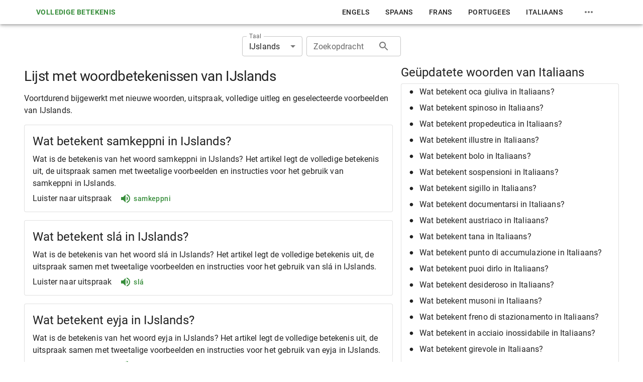

--- FILE ---
content_type: text/html; charset=utf-8
request_url: https://nghiatu.com/nl/ijslands/is
body_size: 13810
content:
<!DOCTYPE html><html lang="nl"><head><meta charSet="utf-8"/><meta name="viewport" content="width=device-width"/><meta name="msapplication-config" content="/assets/favicon/browserconfig.xml"/><meta name="msapplication-TileColor" content="#ffffff"/><meta name="theme-color" content="#388e3c"/><meta name="msapplication-navbutton-color" content="#388e3c"/><meta name="apple-mobile-web-app-status-bar-style" content="#388e3c"/><meta name="referrer" content="no-referrer"/><link rel="apple-touch-icon" sizes="180x180" href="/assets/favicon/apple-touch-icon.png"/><link rel="icon" type="image/png" sizes="32x32" href="/assets/favicon/favicon-32x32.png"/><link rel="manifest" href="/assets/favicon/site.webmanifest"/><link rel="mask-icon" color="#4c4c4c" href="/assets/favicon/safari-pinned-tab.svg"/><link rel="shortcut icon" href="/assets/favicon/favicon.ico"/><title>Lijst met woordbetekenissen van IJslands</title><meta name="robots" content="index,follow"/><meta name="description" content="Voortdurend bijgewerkt met nieuwe woorden, uitspraak, volledige uitleg en geselecteerde voorbeelden van IJslands."/><meta property="og:title" content="Lijst met woordbetekenissen van IJslands"/><meta property="og:description" content="Voortdurend bijgewerkt met nieuwe woorden, uitspraak, volledige uitleg en geselecteerde voorbeelden van IJslands."/><link rel="canonical" href="https://nghiatu.com/nl/ijslands/is"/><script type="application/ld+json">{"@context":"https://schema.org","@type":"Article","description":"Voortdurend bijgewerkt met nieuwe woorden, uitspraak, volledige uitleg en geselecteerde voorbeelden van IJslands.","mainEntityOfPage":{"@type":"WebPage","@id":"https://nghiatu.com/nl/ijslands/is"},"headline":"Lijst met woordbetekenissen van IJslands"}</script><meta name="next-head-count" content="20"/><script async="" src="https://www.googletagmanager.com/gtag/js?id=G-EWSRD6R01N"></script><script> window.dataLayer = window.dataLayer || []; function gtag(){dataLayer.push(arguments);} gtag('js', new Date()); gtag('config', 'G-EWSRD6R01N', { page_path: window.location.pathname, }); </script><script async="" src="https://pagead2.googlesyndication.com/pagead/js/adsbygoogle.js?client=ca-pub-8071954460122741" crossorigin="anonymous"></script><link data-next-font="" rel="preconnect" href="/" crossorigin="anonymous"/><link rel="preload" href="/_next/static/css/8b59947036782dc3.css" as="style"/><link rel="stylesheet" href="/_next/static/css/8b59947036782dc3.css" data-n-g=""/><noscript data-n-css=""></noscript><script defer="" nomodule="" src="/_next/static/chunks/polyfills-c67a75d1b6f99dc8.js"></script><script src="/_next/static/chunks/webpack-f24572a187461b33.js" defer=""></script><script src="/_next/static/chunks/framework-e14092e0d084b50d.js" defer=""></script><script src="/_next/static/chunks/main-67ad2614f71885a9.js" defer=""></script><script src="/_next/static/chunks/pages/_app-2652551966d10b75.js" defer=""></script><script src="/_next/static/chunks/29107295-3b74eb0551c947c5.js" defer=""></script><script src="/_next/static/chunks/430c5ca2-90fe7c51c3880f41.js" defer=""></script><script src="/_next/static/chunks/338-9be4b571ab203681.js" defer=""></script><script src="/_next/static/chunks/938-707103c0635b27d7.js" defer=""></script><script src="/_next/static/chunks/242-3f3e168576ddf408.js" defer=""></script><script src="/_next/static/chunks/pages/cat/%5Balias%5D/%5BdictLang%5D-02c506797c555e07.js" defer=""></script><script src="/_next/static/N24Xc-UJohzkwSVMb4u6_/_buildManifest.js" defer=""></script><script src="/_next/static/N24Xc-UJohzkwSVMb4u6_/_ssgManifest.js" defer=""></script><style data-emotion="css "></style></head><body><div id="__next"><div class="MuiBox-root css-1j5jchp"><div class="MuiBox-root css-79elbk"><span class="MuiCircularProgress-root MuiCircularProgress-determinate MuiCircularProgress-colorInherit css-5ldau1" style="width:24px;height:24px;transform:rotate(-90deg)" role="progressbar" aria-valuenow="100"><svg class="MuiCircularProgress-svg css-13o7eu2" viewBox="22 22 44 44"><circle class="MuiCircularProgress-circle MuiCircularProgress-circleDeterminate css-nbfpn7" style="stroke-dasharray:125.664;stroke-dashoffset:0.000px" cx="44" cy="44" r="20" fill="none" stroke-width="4"></circle></svg></span><span class="MuiCircularProgress-root MuiCircularProgress-indeterminate MuiCircularProgress-colorInherit css-wkixeg" style="width:24px;height:24px" role="progressbar"><svg class="MuiCircularProgress-svg css-13o7eu2" viewBox="22 22 44 44"><circle class="MuiCircularProgress-circle MuiCircularProgress-circleIndeterminate MuiCircularProgress-circleDisableShrink css-1aw1elk" cx="44" cy="44" r="20" fill="none" stroke-width="4"></circle></svg></span></div></div><style data-emotion="css-global o6gwfi">html{-webkit-font-smoothing:antialiased;-moz-osx-font-smoothing:grayscale;box-sizing:border-box;-webkit-text-size-adjust:100%;}*,*::before,*::after{box-sizing:inherit;}strong,b{font-weight:700;}body{margin:0;color:rgba(0, 0, 0, 0.87);font-family:"Roboto","Helvetica","Arial",sans-serif;font-weight:400;font-size:1rem;line-height:1.5;letter-spacing:0.00938em;background-color:#fff;}@media print{body{background-color:#fff;}}body::backdrop{background-color:#fff;}</style><header class="MuiPaper-root MuiPaper-elevation MuiPaper-elevation4 MuiAppBar-root MuiAppBar-colorInherit MuiAppBar-positionFixed mui-fixed css-1t9b5k7"><div class="MuiContainer-root MuiContainer-maxWidthLg css-1fk954c"><a class="MuiTypography-root MuiTypography-inherit MuiLink-root MuiLink-underlineAlways css-ond7xk" href="/nl"><button class="MuiButtonBase-root MuiButton-root MuiButton-text MuiButton-textPrimary MuiButton-sizeMedium MuiButton-textSizeMedium MuiButton-colorPrimary MuiButton-root MuiButton-text MuiButton-textPrimary MuiButton-sizeMedium MuiButton-textSizeMedium MuiButton-colorPrimary css-1fxxeop" tabindex="0" type="button">Volledige Betekenis</button></a><nav class="MuiToolbar-root MuiToolbar-gutters MuiToolbar-dense css-1j86l4"><div class="MuiStack-root css-1svdv5w"><a class="MuiTypography-root MuiTypography-button MuiLink-root MuiLink-underlineNone css-175x6gq" href="/nl/engels/en">Engels</a><a class="MuiTypography-root MuiTypography-button MuiLink-root MuiLink-underlineNone css-175x6gq" href="/nl/spaans/es">Spaans</a><a class="MuiTypography-root MuiTypography-button MuiLink-root MuiLink-underlineNone css-175x6gq" href="/nl/frans/fr">Frans</a><a class="MuiTypography-root MuiTypography-button MuiLink-root MuiLink-underlineNone css-175x6gq" href="/nl/portugees/pt">Portugees</a><a class="MuiTypography-root MuiTypography-button MuiLink-root MuiLink-underlineNone css-175x6gq" href="/nl/italiaans/it">Italiaans</a><div class="MuiBox-root css-0"><button class="MuiButtonBase-root MuiIconButton-root MuiIconButton-sizeMedium css-1yxmbwk" tabindex="0" type="button"><svg class="MuiSvgIcon-root MuiSvgIcon-fontSizeMedium css-vubbuv" focusable="false" aria-hidden="true" viewBox="0 0 24 24" data-testid="MoreHorizIcon"><path d="M6 10c-1.1 0-2 .9-2 2s.9 2 2 2 2-.9 2-2-.9-2-2-2m12 0c-1.1 0-2 .9-2 2s.9 2 2 2 2-.9 2-2-.9-2-2-2m-6 0c-1.1 0-2 .9-2 2s.9 2 2 2 2-.9 2-2-.9-2-2-2"></path></svg></button></div></div></nav><button class="MuiButtonBase-root MuiIconButton-root MuiIconButton-edgeStart MuiIconButton-sizeMedium css-1arm5uy" tabindex="0" type="button" aria-label="menu"><svg class="MuiSvgIcon-root MuiSvgIcon-fontSizeLarge css-6flbmm" focusable="false" aria-hidden="true" viewBox="0 0 24 24" data-testid="MenuIcon"><path d="M3 18h18v-2H3zm0-5h18v-2H3zm0-7v2h18V6z"></path></svg></button></div></header><div id="back-to-top-anchor" class="css-1x551m1"></div><main class="MuiBox-root css-i9gxme"><div class="MuiBox-root css-1k9ek97"><div class="MuiBox-root css-tbs3us"><div class="MuiBox-root css-1impqaw"><div class="MuiStack-root css-1mzerio"><div class="MuiFormControl-root css-75e5xq"><label class="MuiFormLabel-root MuiInputLabel-root MuiInputLabel-formControl MuiInputLabel-animated MuiInputLabel-shrink MuiInputLabel-sizeSmall MuiInputLabel-outlined MuiFormLabel-colorPrimary MuiFormLabel-filled MuiInputLabel-root MuiInputLabel-formControl MuiInputLabel-animated MuiInputLabel-shrink MuiInputLabel-sizeSmall MuiInputLabel-outlined css-u0qgks" data-shrink="true" id="language-select-label">Taal</label><style data-emotion="css-global 1prfaxn">@-webkit-keyframes mui-auto-fill{from{display:block;}}@keyframes mui-auto-fill{from{display:block;}}@-webkit-keyframes mui-auto-fill-cancel{from{display:block;}}@keyframes mui-auto-fill-cancel{from{display:block;}}</style><div class="MuiInputBase-root MuiOutlinedInput-root MuiInputBase-colorPrimary MuiInputBase-formControl MuiInputBase-sizeSmall css-1lajdbt"><div tabindex="0" role="combobox" aria-controls=":R9al6jekl6:" aria-expanded="false" aria-haspopup="listbox" aria-labelledby="language-select-label" class="MuiSelect-select MuiSelect-outlined MuiInputBase-input MuiOutlinedInput-input MuiInputBase-inputSizeSmall css-182didf">IJslands</div><input aria-invalid="false" aria-hidden="true" tabindex="-1" class="MuiSelect-nativeInput css-1k3x8v3" value="is"/><svg class="MuiSvgIcon-root MuiSvgIcon-fontSizeMedium MuiSelect-icon MuiSelect-iconOutlined css-1636szt" focusable="false" aria-hidden="true" viewBox="0 0 24 24" data-testid="ArrowDropDownIcon"><path d="M7 10l5 5 5-5z"></path></svg><fieldset aria-hidden="true" class="MuiOutlinedInput-notchedOutline css-igs3ac"><legend class="css-14lo706"><span>Taal</span></legend></fieldset></div></div><form><div class="MuiFormControl-root css-1aan7g3"><label class="MuiFormLabel-root MuiInputLabel-root MuiInputLabel-formControl MuiInputLabel-animated MuiInputLabel-sizeSmall MuiInputLabel-outlined MuiFormLabel-colorPrimary MuiInputLabel-root MuiInputLabel-formControl MuiInputLabel-animated MuiInputLabel-sizeSmall MuiInputLabel-outlined css-1xf459d" data-shrink="false" for="search-input">Zoekopdracht</label><style data-emotion="css-global 1prfaxn">@-webkit-keyframes mui-auto-fill{from{display:block;}}@keyframes mui-auto-fill{from{display:block;}}@-webkit-keyframes mui-auto-fill-cancel{from{display:block;}}@keyframes mui-auto-fill-cancel{from{display:block;}}</style><div class="MuiInputBase-root MuiOutlinedInput-root MuiInputBase-colorPrimary MuiInputBase-formControl MuiInputBase-sizeSmall MuiInputBase-adornedEnd css-ne0roe"><input aria-invalid="false" id="search-input" type="text" class="MuiInputBase-input MuiOutlinedInput-input MuiInputBase-inputSizeSmall MuiInputBase-inputAdornedEnd css-b52kj1" value=""/><div class="MuiInputAdornment-root MuiInputAdornment-positionEnd MuiInputAdornment-outlined MuiInputAdornment-sizeSmall css-1nvf7g0"><button class="MuiButtonBase-root MuiIconButton-root MuiIconButton-sizeMedium css-1yxmbwk" tabindex="0" type="button"><svg class="MuiSvgIcon-root MuiSvgIcon-fontSizeMedium css-vubbuv" focusable="false" aria-hidden="true" viewBox="0 0 24 24" data-testid="SearchIcon"><path d="M15.5 14h-.79l-.28-.27C15.41 12.59 16 11.11 16 9.5 16 5.91 13.09 3 9.5 3S3 5.91 3 9.5 5.91 16 9.5 16c1.61 0 3.09-.59 4.23-1.57l.27.28v.79l5 4.99L20.49 19zm-6 0C7.01 14 5 11.99 5 9.5S7.01 5 9.5 5 14 7.01 14 9.5 11.99 14 9.5 14"></path></svg></button></div><fieldset aria-hidden="true" class="MuiOutlinedInput-notchedOutline css-igs3ac"><legend class="css-yjsfm1"><span>Zoekopdracht</span></legend></fieldset></div></div></form></div></div><div class="MuiGrid-root MuiGrid-container MuiGrid-spacing-xs-2 css-isbt42"><div class="MuiGrid-root MuiGrid-item MuiGrid-grid-xs-12 MuiGrid-grid-md-7 MuiGrid-grid-lg-7.5 css-1ohmo5g"><h1 class="MuiTypography-root MuiTypography-h1 css-tnpnxt">Lijst met woordbetekenissen van IJslands</h1><p class="MuiTypography-root MuiTypography-body1 css-9l3uo3">Voortdurend bijgewerkt met nieuwe woorden, uitspraak, volledige uitleg en geselecteerde voorbeelden van IJslands.</p><div class="MuiBox-root css-0"><div class="MuiPaper-root MuiPaper-outlined MuiPaper-rounded MuiCard-root css-2srneh"><h3 class="MuiTypography-root MuiTypography-h3 css-wsovo9"><a href="https://nghiatu.com/nl/wat-betekent-samkeppni-in-ijslands/is-samkeppni">Wat betekent samkeppni in IJslands?</a></h3><p class="MuiTypography-root MuiTypography-body1 css-9l3uo3">Wat is de betekenis van het woord samkeppni in IJslands? Het artikel legt de volledige betekenis uit, de uitspraak samen met tweetalige voorbeelden en instructies voor het gebruik van samkeppni in IJslands.</p><div class="MuiBox-root css-1wknec8"><div class="MuiBox-root css-12z0wuy">Luister naar uitspraak</div><div class="MuiBox-root css-0"><button class="MuiButtonBase-root MuiButton-root MuiButton-text MuiButton-textPrimary MuiButton-sizeMedium MuiButton-textSizeMedium MuiButton-colorPrimary MuiButton-root MuiButton-text MuiButton-textPrimary MuiButton-sizeMedium MuiButton-textSizeMedium MuiButton-colorPrimary css-h6kt01" tabindex="0" type="button"><svg class="MuiSvgIcon-root MuiSvgIcon-fontSizeMedium css-vubbuv" focusable="false" aria-hidden="true" viewBox="0 0 24 24" data-testid="VolumeUpIcon"><path d="M3 9v6h4l5 5V4L7 9zm13.5 3c0-1.77-1.02-3.29-2.5-4.03v8.05c1.48-.73 2.5-2.25 2.5-4.02M14 3.23v2.06c2.89.86 5 3.54 5 6.71s-2.11 5.85-5 6.71v2.06c4.01-.91 7-4.49 7-8.77s-2.99-7.86-7-8.77"></path></svg> <div class="MuiBox-root css-12ym2bz">samkeppni</div></button></div></div></div></div><div class="MuiBox-root css-0"><div class="MuiPaper-root MuiPaper-outlined MuiPaper-rounded MuiCard-root css-2srneh"><h3 class="MuiTypography-root MuiTypography-h3 css-wsovo9"><a href="https://nghiatu.com/nl/wat-betekent-sla-in-ijslands/is-sl%C3%A1">Wat betekent slá in IJslands?</a></h3><p class="MuiTypography-root MuiTypography-body1 css-9l3uo3">Wat is de betekenis van het woord slá in IJslands? Het artikel legt de volledige betekenis uit, de uitspraak samen met tweetalige voorbeelden en instructies voor het gebruik van slá in IJslands.</p><div class="MuiBox-root css-1wknec8"><div class="MuiBox-root css-12z0wuy">Luister naar uitspraak</div><div class="MuiBox-root css-0"><button class="MuiButtonBase-root MuiButton-root MuiButton-text MuiButton-textPrimary MuiButton-sizeMedium MuiButton-textSizeMedium MuiButton-colorPrimary MuiButton-root MuiButton-text MuiButton-textPrimary MuiButton-sizeMedium MuiButton-textSizeMedium MuiButton-colorPrimary css-h6kt01" tabindex="0" type="button"><svg class="MuiSvgIcon-root MuiSvgIcon-fontSizeMedium css-vubbuv" focusable="false" aria-hidden="true" viewBox="0 0 24 24" data-testid="VolumeUpIcon"><path d="M3 9v6h4l5 5V4L7 9zm13.5 3c0-1.77-1.02-3.29-2.5-4.03v8.05c1.48-.73 2.5-2.25 2.5-4.02M14 3.23v2.06c2.89.86 5 3.54 5 6.71s-2.11 5.85-5 6.71v2.06c4.01-.91 7-4.49 7-8.77s-2.99-7.86-7-8.77"></path></svg> <div class="MuiBox-root css-12ym2bz">slá</div></button></div></div></div></div><div class="MuiBox-root css-0"><div class="MuiPaper-root MuiPaper-outlined MuiPaper-rounded MuiCard-root css-2srneh"><h3 class="MuiTypography-root MuiTypography-h3 css-wsovo9"><a href="https://nghiatu.com/nl/wat-betekent-eyja-in-ijslands/is-eyja">Wat betekent eyja in IJslands?</a></h3><p class="MuiTypography-root MuiTypography-body1 css-9l3uo3">Wat is de betekenis van het woord eyja in IJslands? Het artikel legt de volledige betekenis uit, de uitspraak samen met tweetalige voorbeelden en instructies voor het gebruik van eyja in IJslands.</p><div class="MuiBox-root css-1wknec8"><div class="MuiBox-root css-12z0wuy">Luister naar uitspraak</div><div class="MuiBox-root css-0"><button class="MuiButtonBase-root MuiButton-root MuiButton-text MuiButton-textPrimary MuiButton-sizeMedium MuiButton-textSizeMedium MuiButton-colorPrimary MuiButton-root MuiButton-text MuiButton-textPrimary MuiButton-sizeMedium MuiButton-textSizeMedium MuiButton-colorPrimary css-h6kt01" tabindex="0" type="button"><svg class="MuiSvgIcon-root MuiSvgIcon-fontSizeMedium css-vubbuv" focusable="false" aria-hidden="true" viewBox="0 0 24 24" data-testid="VolumeUpIcon"><path d="M3 9v6h4l5 5V4L7 9zm13.5 3c0-1.77-1.02-3.29-2.5-4.03v8.05c1.48-.73 2.5-2.25 2.5-4.02M14 3.23v2.06c2.89.86 5 3.54 5 6.71s-2.11 5.85-5 6.71v2.06c4.01-.91 7-4.49 7-8.77s-2.99-7.86-7-8.77"></path></svg> <div class="MuiBox-root css-12ym2bz">eyja</div></button></div></div></div></div><div class="MuiBox-root css-0"><div class="MuiPaper-root MuiPaper-outlined MuiPaper-rounded MuiCard-root css-2srneh"><h3 class="MuiTypography-root MuiTypography-h3 css-wsovo9"><a href="https://nghiatu.com/nl/wat-betekent-sukkuladi-in-ijslands/is-s%C3%BAkkula%C3%B0i">Wat betekent súkkulaði in IJslands?</a></h3><p class="MuiTypography-root MuiTypography-body1 css-9l3uo3">Wat is de betekenis van het woord súkkulaði in IJslands? Het artikel legt de volledige betekenis uit, de uitspraak samen met tweetalige voorbeelden en instructies voor het gebruik van súkkulaði in IJslands.</p><div class="MuiBox-root css-1wknec8"><div class="MuiBox-root css-12z0wuy">Luister naar uitspraak</div><div class="MuiBox-root css-0"><button class="MuiButtonBase-root MuiButton-root MuiButton-text MuiButton-textPrimary MuiButton-sizeMedium MuiButton-textSizeMedium MuiButton-colorPrimary MuiButton-root MuiButton-text MuiButton-textPrimary MuiButton-sizeMedium MuiButton-textSizeMedium MuiButton-colorPrimary css-h6kt01" tabindex="0" type="button"><svg class="MuiSvgIcon-root MuiSvgIcon-fontSizeMedium css-vubbuv" focusable="false" aria-hidden="true" viewBox="0 0 24 24" data-testid="VolumeUpIcon"><path d="M3 9v6h4l5 5V4L7 9zm13.5 3c0-1.77-1.02-3.29-2.5-4.03v8.05c1.48-.73 2.5-2.25 2.5-4.02M14 3.23v2.06c2.89.86 5 3.54 5 6.71s-2.11 5.85-5 6.71v2.06c4.01-.91 7-4.49 7-8.77s-2.99-7.86-7-8.77"></path></svg> <div class="MuiBox-root css-12ym2bz">súkkulaði</div></button></div></div></div></div><div class="MuiBox-root css-0"><div class="MuiPaper-root MuiPaper-outlined MuiPaper-rounded MuiCard-root css-2srneh"><h3 class="MuiTypography-root MuiTypography-h3 css-wsovo9"><a href="https://nghiatu.com/nl/wat-betekent-malarvegur-in-ijslands/is-malarvegur">Wat betekent malarvegur in IJslands?</a></h3><p class="MuiTypography-root MuiTypography-body1 css-9l3uo3">Wat is de betekenis van het woord malarvegur in IJslands? Het artikel legt de volledige betekenis uit, de uitspraak samen met tweetalige voorbeelden en instructies voor het gebruik van malarvegur in IJslands.</p><div class="MuiBox-root css-1wknec8"><div class="MuiBox-root css-12z0wuy">Luister naar uitspraak</div><div class="MuiBox-root css-0"><button class="MuiButtonBase-root MuiButton-root MuiButton-text MuiButton-textPrimary MuiButton-sizeMedium MuiButton-textSizeMedium MuiButton-colorPrimary MuiButton-root MuiButton-text MuiButton-textPrimary MuiButton-sizeMedium MuiButton-textSizeMedium MuiButton-colorPrimary css-h6kt01" tabindex="0" type="button"><svg class="MuiSvgIcon-root MuiSvgIcon-fontSizeMedium css-vubbuv" focusable="false" aria-hidden="true" viewBox="0 0 24 24" data-testid="VolumeUpIcon"><path d="M3 9v6h4l5 5V4L7 9zm13.5 3c0-1.77-1.02-3.29-2.5-4.03v8.05c1.48-.73 2.5-2.25 2.5-4.02M14 3.23v2.06c2.89.86 5 3.54 5 6.71s-2.11 5.85-5 6.71v2.06c4.01-.91 7-4.49 7-8.77s-2.99-7.86-7-8.77"></path></svg> <div class="MuiBox-root css-12ym2bz">malarvegur</div></button></div></div></div></div><div class="MuiBox-root css-0"><div class="MuiPaper-root MuiPaper-outlined MuiPaper-rounded MuiCard-root css-2srneh"><h3 class="MuiTypography-root MuiTypography-h3 css-wsovo9"><a href="https://nghiatu.com/nl/wat-betekent-mer-in-ijslands/is-m%C3%A9r">Wat betekent mér in IJslands?</a></h3><p class="MuiTypography-root MuiTypography-body1 css-9l3uo3">Wat is de betekenis van het woord mér in IJslands? Het artikel legt de volledige betekenis uit, de uitspraak samen met tweetalige voorbeelden en instructies voor het gebruik van mér in IJslands.</p><div class="MuiBox-root css-1wknec8"><div class="MuiBox-root css-12z0wuy">Luister naar uitspraak</div><div class="MuiBox-root css-0"><button class="MuiButtonBase-root MuiButton-root MuiButton-text MuiButton-textPrimary MuiButton-sizeMedium MuiButton-textSizeMedium MuiButton-colorPrimary MuiButton-root MuiButton-text MuiButton-textPrimary MuiButton-sizeMedium MuiButton-textSizeMedium MuiButton-colorPrimary css-h6kt01" tabindex="0" type="button"><svg class="MuiSvgIcon-root MuiSvgIcon-fontSizeMedium css-vubbuv" focusable="false" aria-hidden="true" viewBox="0 0 24 24" data-testid="VolumeUpIcon"><path d="M3 9v6h4l5 5V4L7 9zm13.5 3c0-1.77-1.02-3.29-2.5-4.03v8.05c1.48-.73 2.5-2.25 2.5-4.02M14 3.23v2.06c2.89.86 5 3.54 5 6.71s-2.11 5.85-5 6.71v2.06c4.01-.91 7-4.49 7-8.77s-2.99-7.86-7-8.77"></path></svg> <div class="MuiBox-root css-12ym2bz">mér</div></button></div></div></div></div><div class="MuiBox-root css-0"><div class="MuiPaper-root MuiPaper-outlined MuiPaper-rounded MuiCard-root css-2srneh"><h3 class="MuiTypography-root MuiTypography-h3 css-wsovo9"><a href="https://nghiatu.com/nl/wat-betekent-samfelag-in-ijslands/is-samf%C3%A9lag">Wat betekent samfélag in IJslands?</a></h3><p class="MuiTypography-root MuiTypography-body1 css-9l3uo3">Wat is de betekenis van het woord samfélag in IJslands? Het artikel legt de volledige betekenis uit, de uitspraak samen met tweetalige voorbeelden en instructies voor het gebruik van samfélag in IJslands.</p><div class="MuiBox-root css-1wknec8"><div class="MuiBox-root css-12z0wuy">Luister naar uitspraak</div><div class="MuiBox-root css-0"><button class="MuiButtonBase-root MuiButton-root MuiButton-text MuiButton-textPrimary MuiButton-sizeMedium MuiButton-textSizeMedium MuiButton-colorPrimary MuiButton-root MuiButton-text MuiButton-textPrimary MuiButton-sizeMedium MuiButton-textSizeMedium MuiButton-colorPrimary css-h6kt01" tabindex="0" type="button"><svg class="MuiSvgIcon-root MuiSvgIcon-fontSizeMedium css-vubbuv" focusable="false" aria-hidden="true" viewBox="0 0 24 24" data-testid="VolumeUpIcon"><path d="M3 9v6h4l5 5V4L7 9zm13.5 3c0-1.77-1.02-3.29-2.5-4.03v8.05c1.48-.73 2.5-2.25 2.5-4.02M14 3.23v2.06c2.89.86 5 3.54 5 6.71s-2.11 5.85-5 6.71v2.06c4.01-.91 7-4.49 7-8.77s-2.99-7.86-7-8.77"></path></svg> <div class="MuiBox-root css-12ym2bz">samfélag</div></button></div></div></div></div><div class="MuiBox-root css-0"><div class="MuiPaper-root MuiPaper-outlined MuiPaper-rounded MuiCard-root css-2srneh"><h3 class="MuiTypography-root MuiTypography-h3 css-wsovo9"><a href="https://nghiatu.com/nl/wat-betekent-fedraveldi-in-ijslands/is-fe%C3%B0raveldi">Wat betekent feðraveldi in IJslands?</a></h3><p class="MuiTypography-root MuiTypography-body1 css-9l3uo3">Wat is de betekenis van het woord feðraveldi in IJslands? Het artikel legt de volledige betekenis uit, de uitspraak samen met tweetalige voorbeelden en instructies voor het gebruik van feðraveldi in IJslands.</p><div class="MuiBox-root css-1wknec8"><div class="MuiBox-root css-12z0wuy">Luister naar uitspraak</div><div class="MuiBox-root css-0"><button class="MuiButtonBase-root MuiButton-root MuiButton-text MuiButton-textPrimary MuiButton-sizeMedium MuiButton-textSizeMedium MuiButton-colorPrimary MuiButton-root MuiButton-text MuiButton-textPrimary MuiButton-sizeMedium MuiButton-textSizeMedium MuiButton-colorPrimary css-h6kt01" tabindex="0" type="button"><svg class="MuiSvgIcon-root MuiSvgIcon-fontSizeMedium css-vubbuv" focusable="false" aria-hidden="true" viewBox="0 0 24 24" data-testid="VolumeUpIcon"><path d="M3 9v6h4l5 5V4L7 9zm13.5 3c0-1.77-1.02-3.29-2.5-4.03v8.05c1.48-.73 2.5-2.25 2.5-4.02M14 3.23v2.06c2.89.86 5 3.54 5 6.71s-2.11 5.85-5 6.71v2.06c4.01-.91 7-4.49 7-8.77s-2.99-7.86-7-8.77"></path></svg> <div class="MuiBox-root css-12ym2bz">feðraveldi</div></button></div></div></div></div><div class="MuiBox-root css-0"><div class="MuiPaper-root MuiPaper-outlined MuiPaper-rounded MuiCard-root css-2srneh"><h3 class="MuiTypography-root MuiTypography-h3 css-wsovo9"><a href="https://nghiatu.com/nl/wat-betekent-bakki-in-ijslands/is-bakki">Wat betekent bakki in IJslands?</a></h3><p class="MuiTypography-root MuiTypography-body1 css-9l3uo3">Wat is de betekenis van het woord bakki in IJslands? Het artikel legt de volledige betekenis uit, de uitspraak samen met tweetalige voorbeelden en instructies voor het gebruik van bakki in IJslands.</p><div class="MuiBox-root css-1wknec8"><div class="MuiBox-root css-12z0wuy">Luister naar uitspraak</div><div class="MuiBox-root css-0"><button class="MuiButtonBase-root MuiButton-root MuiButton-text MuiButton-textPrimary MuiButton-sizeMedium MuiButton-textSizeMedium MuiButton-colorPrimary MuiButton-root MuiButton-text MuiButton-textPrimary MuiButton-sizeMedium MuiButton-textSizeMedium MuiButton-colorPrimary css-h6kt01" tabindex="0" type="button"><svg class="MuiSvgIcon-root MuiSvgIcon-fontSizeMedium css-vubbuv" focusable="false" aria-hidden="true" viewBox="0 0 24 24" data-testid="VolumeUpIcon"><path d="M3 9v6h4l5 5V4L7 9zm13.5 3c0-1.77-1.02-3.29-2.5-4.03v8.05c1.48-.73 2.5-2.25 2.5-4.02M14 3.23v2.06c2.89.86 5 3.54 5 6.71s-2.11 5.85-5 6.71v2.06c4.01-.91 7-4.49 7-8.77s-2.99-7.86-7-8.77"></path></svg> <div class="MuiBox-root css-12ym2bz">bakki</div></button></div></div></div></div><div class="MuiBox-root css-0"><div class="MuiPaper-root MuiPaper-outlined MuiPaper-rounded MuiCard-root css-2srneh"><h3 class="MuiTypography-root MuiTypography-h3 css-wsovo9"><a href="https://nghiatu.com/nl/wat-betekent-log-in-ijslands/is-l%C3%B6g">Wat betekent lög in IJslands?</a></h3><p class="MuiTypography-root MuiTypography-body1 css-9l3uo3">Wat is de betekenis van het woord lög in IJslands? Het artikel legt de volledige betekenis uit, de uitspraak samen met tweetalige voorbeelden en instructies voor het gebruik van lög in IJslands.</p><div class="MuiBox-root css-1wknec8"><div class="MuiBox-root css-12z0wuy">Luister naar uitspraak</div><div class="MuiBox-root css-0"><button class="MuiButtonBase-root MuiButton-root MuiButton-text MuiButton-textPrimary MuiButton-sizeMedium MuiButton-textSizeMedium MuiButton-colorPrimary MuiButton-root MuiButton-text MuiButton-textPrimary MuiButton-sizeMedium MuiButton-textSizeMedium MuiButton-colorPrimary css-h6kt01" tabindex="0" type="button"><svg class="MuiSvgIcon-root MuiSvgIcon-fontSizeMedium css-vubbuv" focusable="false" aria-hidden="true" viewBox="0 0 24 24" data-testid="VolumeUpIcon"><path d="M3 9v6h4l5 5V4L7 9zm13.5 3c0-1.77-1.02-3.29-2.5-4.03v8.05c1.48-.73 2.5-2.25 2.5-4.02M14 3.23v2.06c2.89.86 5 3.54 5 6.71s-2.11 5.85-5 6.71v2.06c4.01-.91 7-4.49 7-8.77s-2.99-7.86-7-8.77"></path></svg> <div class="MuiBox-root css-12ym2bz">lög</div></button></div></div></div></div><div class="MuiBox-root css-0"><div class="MuiPaper-root MuiPaper-outlined MuiPaper-rounded MuiCard-root css-2srneh"><h3 class="MuiTypography-root MuiTypography-h3 css-wsovo9"><a href="https://nghiatu.com/nl/wat-betekent-verdlaun-in-ijslands/is-ver%C3%B0laun">Wat betekent verðlaun in IJslands?</a></h3><p class="MuiTypography-root MuiTypography-body1 css-9l3uo3">Wat is de betekenis van het woord verðlaun in IJslands? Het artikel legt de volledige betekenis uit, de uitspraak samen met tweetalige voorbeelden en instructies voor het gebruik van verðlaun in IJslands.</p><div class="MuiBox-root css-1wknec8"><div class="MuiBox-root css-12z0wuy">Luister naar uitspraak</div><div class="MuiBox-root css-0"><button class="MuiButtonBase-root MuiButton-root MuiButton-text MuiButton-textPrimary MuiButton-sizeMedium MuiButton-textSizeMedium MuiButton-colorPrimary MuiButton-root MuiButton-text MuiButton-textPrimary MuiButton-sizeMedium MuiButton-textSizeMedium MuiButton-colorPrimary css-h6kt01" tabindex="0" type="button"><svg class="MuiSvgIcon-root MuiSvgIcon-fontSizeMedium css-vubbuv" focusable="false" aria-hidden="true" viewBox="0 0 24 24" data-testid="VolumeUpIcon"><path d="M3 9v6h4l5 5V4L7 9zm13.5 3c0-1.77-1.02-3.29-2.5-4.03v8.05c1.48-.73 2.5-2.25 2.5-4.02M14 3.23v2.06c2.89.86 5 3.54 5 6.71s-2.11 5.85-5 6.71v2.06c4.01-.91 7-4.49 7-8.77s-2.99-7.86-7-8.77"></path></svg> <div class="MuiBox-root css-12ym2bz">verðlaun</div></button></div></div></div></div><div class="MuiBox-root css-0"><div class="MuiPaper-root MuiPaper-outlined MuiPaper-rounded MuiCard-root css-2srneh"><h3 class="MuiTypography-root MuiTypography-h3 css-wsovo9"><a href="https://nghiatu.com/nl/wat-betekent-reynir-in-ijslands/is-reynir">Wat betekent reynir in IJslands?</a></h3><p class="MuiTypography-root MuiTypography-body1 css-9l3uo3">Wat is de betekenis van het woord reynir in IJslands? Het artikel legt de volledige betekenis uit, de uitspraak samen met tweetalige voorbeelden en instructies voor het gebruik van reynir in IJslands.</p><div class="MuiBox-root css-1wknec8"><div class="MuiBox-root css-12z0wuy">Luister naar uitspraak</div><div class="MuiBox-root css-0"><button class="MuiButtonBase-root MuiButton-root MuiButton-text MuiButton-textPrimary MuiButton-sizeMedium MuiButton-textSizeMedium MuiButton-colorPrimary MuiButton-root MuiButton-text MuiButton-textPrimary MuiButton-sizeMedium MuiButton-textSizeMedium MuiButton-colorPrimary css-h6kt01" tabindex="0" type="button"><svg class="MuiSvgIcon-root MuiSvgIcon-fontSizeMedium css-vubbuv" focusable="false" aria-hidden="true" viewBox="0 0 24 24" data-testid="VolumeUpIcon"><path d="M3 9v6h4l5 5V4L7 9zm13.5 3c0-1.77-1.02-3.29-2.5-4.03v8.05c1.48-.73 2.5-2.25 2.5-4.02M14 3.23v2.06c2.89.86 5 3.54 5 6.71s-2.11 5.85-5 6.71v2.06c4.01-.91 7-4.49 7-8.77s-2.99-7.86-7-8.77"></path></svg> <div class="MuiBox-root css-12ym2bz">reynir</div></button></div></div></div></div><div class="MuiBox-root css-0"><div class="MuiPaper-root MuiPaper-outlined MuiPaper-rounded MuiCard-root css-2srneh"><h3 class="MuiTypography-root MuiTypography-h3 css-wsovo9"><a href="https://nghiatu.com/nl/wat-betekent-rumlega-in-ijslands/is-r%C3%BAmlega">Wat betekent rúmlega in IJslands?</a></h3><p class="MuiTypography-root MuiTypography-body1 css-9l3uo3">Wat is de betekenis van het woord rúmlega in IJslands? Het artikel legt de volledige betekenis uit, de uitspraak samen met tweetalige voorbeelden en instructies voor het gebruik van rúmlega in IJslands.</p><div class="MuiBox-root css-1wknec8"><div class="MuiBox-root css-12z0wuy">Luister naar uitspraak</div><div class="MuiBox-root css-0"><button class="MuiButtonBase-root MuiButton-root MuiButton-text MuiButton-textPrimary MuiButton-sizeMedium MuiButton-textSizeMedium MuiButton-colorPrimary MuiButton-root MuiButton-text MuiButton-textPrimary MuiButton-sizeMedium MuiButton-textSizeMedium MuiButton-colorPrimary css-h6kt01" tabindex="0" type="button"><svg class="MuiSvgIcon-root MuiSvgIcon-fontSizeMedium css-vubbuv" focusable="false" aria-hidden="true" viewBox="0 0 24 24" data-testid="VolumeUpIcon"><path d="M3 9v6h4l5 5V4L7 9zm13.5 3c0-1.77-1.02-3.29-2.5-4.03v8.05c1.48-.73 2.5-2.25 2.5-4.02M14 3.23v2.06c2.89.86 5 3.54 5 6.71s-2.11 5.85-5 6.71v2.06c4.01-.91 7-4.49 7-8.77s-2.99-7.86-7-8.77"></path></svg> <div class="MuiBox-root css-12ym2bz">rúmlega</div></button></div></div></div></div><div class="MuiBox-root css-0"><div class="MuiPaper-root MuiPaper-outlined MuiPaper-rounded MuiCard-root css-2srneh"><h3 class="MuiTypography-root MuiTypography-h3 css-wsovo9"><a href="https://nghiatu.com/nl/wat-betekent-motuneyti-in-ijslands/is-m%C3%B6tuneyti">Wat betekent mötuneyti in IJslands?</a></h3><p class="MuiTypography-root MuiTypography-body1 css-9l3uo3">Wat is de betekenis van het woord mötuneyti in IJslands? Het artikel legt de volledige betekenis uit, de uitspraak samen met tweetalige voorbeelden en instructies voor het gebruik van mötuneyti in IJslands.</p><div class="MuiBox-root css-1wknec8"><div class="MuiBox-root css-12z0wuy">Luister naar uitspraak</div><div class="MuiBox-root css-0"><button class="MuiButtonBase-root MuiButton-root MuiButton-text MuiButton-textPrimary MuiButton-sizeMedium MuiButton-textSizeMedium MuiButton-colorPrimary MuiButton-root MuiButton-text MuiButton-textPrimary MuiButton-sizeMedium MuiButton-textSizeMedium MuiButton-colorPrimary css-h6kt01" tabindex="0" type="button"><svg class="MuiSvgIcon-root MuiSvgIcon-fontSizeMedium css-vubbuv" focusable="false" aria-hidden="true" viewBox="0 0 24 24" data-testid="VolumeUpIcon"><path d="M3 9v6h4l5 5V4L7 9zm13.5 3c0-1.77-1.02-3.29-2.5-4.03v8.05c1.48-.73 2.5-2.25 2.5-4.02M14 3.23v2.06c2.89.86 5 3.54 5 6.71s-2.11 5.85-5 6.71v2.06c4.01-.91 7-4.49 7-8.77s-2.99-7.86-7-8.77"></path></svg> <div class="MuiBox-root css-12ym2bz">mötuneyti</div></button></div></div></div></div><div class="MuiBox-root css-0"><div class="MuiPaper-root MuiPaper-outlined MuiPaper-rounded MuiCard-root css-2srneh"><h3 class="MuiTypography-root MuiTypography-h3 css-wsovo9"><a href="https://nghiatu.com/nl/wat-betekent-saudnaut-in-ijslands/is-sau%C3%B0naut">Wat betekent sauðnaut in IJslands?</a></h3><p class="MuiTypography-root MuiTypography-body1 css-9l3uo3">Wat is de betekenis van het woord sauðnaut in IJslands? Het artikel legt de volledige betekenis uit, de uitspraak samen met tweetalige voorbeelden en instructies voor het gebruik van sauðnaut in IJslands.</p><div class="MuiBox-root css-1wknec8"><div class="MuiBox-root css-12z0wuy">Luister naar uitspraak</div><div class="MuiBox-root css-0"><button class="MuiButtonBase-root MuiButton-root MuiButton-text MuiButton-textPrimary MuiButton-sizeMedium MuiButton-textSizeMedium MuiButton-colorPrimary MuiButton-root MuiButton-text MuiButton-textPrimary MuiButton-sizeMedium MuiButton-textSizeMedium MuiButton-colorPrimary css-h6kt01" tabindex="0" type="button"><svg class="MuiSvgIcon-root MuiSvgIcon-fontSizeMedium css-vubbuv" focusable="false" aria-hidden="true" viewBox="0 0 24 24" data-testid="VolumeUpIcon"><path d="M3 9v6h4l5 5V4L7 9zm13.5 3c0-1.77-1.02-3.29-2.5-4.03v8.05c1.48-.73 2.5-2.25 2.5-4.02M14 3.23v2.06c2.89.86 5 3.54 5 6.71s-2.11 5.85-5 6.71v2.06c4.01-.91 7-4.49 7-8.77s-2.99-7.86-7-8.77"></path></svg> <div class="MuiBox-root css-12ym2bz">sauðnaut</div></button></div></div></div></div><div class="MuiBox-root css-0"><div class="MuiPaper-root MuiPaper-outlined MuiPaper-rounded MuiCard-root css-2srneh"><h3 class="MuiTypography-root MuiTypography-h3 css-wsovo9"><a href="https://nghiatu.com/nl/wat-betekent-idjuthjalfi-in-ijslands/is-i%C3%B0ju%C3%BEj%C3%A1lfi">Wat betekent iðjuþjálfi in IJslands?</a></h3><p class="MuiTypography-root MuiTypography-body1 css-9l3uo3">Wat is de betekenis van het woord iðjuþjálfi in IJslands? Het artikel legt de volledige betekenis uit, de uitspraak samen met tweetalige voorbeelden en instructies voor het gebruik van iðjuþjálfi in IJslands.</p><div class="MuiBox-root css-1wknec8"><div class="MuiBox-root css-12z0wuy">Luister naar uitspraak</div><div class="MuiBox-root css-0"><button class="MuiButtonBase-root MuiButton-root MuiButton-text MuiButton-textPrimary MuiButton-sizeMedium MuiButton-textSizeMedium MuiButton-colorPrimary MuiButton-root MuiButton-text MuiButton-textPrimary MuiButton-sizeMedium MuiButton-textSizeMedium MuiButton-colorPrimary css-h6kt01" tabindex="0" type="button"><svg class="MuiSvgIcon-root MuiSvgIcon-fontSizeMedium css-vubbuv" focusable="false" aria-hidden="true" viewBox="0 0 24 24" data-testid="VolumeUpIcon"><path d="M3 9v6h4l5 5V4L7 9zm13.5 3c0-1.77-1.02-3.29-2.5-4.03v8.05c1.48-.73 2.5-2.25 2.5-4.02M14 3.23v2.06c2.89.86 5 3.54 5 6.71s-2.11 5.85-5 6.71v2.06c4.01-.91 7-4.49 7-8.77s-2.99-7.86-7-8.77"></path></svg> <div class="MuiBox-root css-12ym2bz">iðjuþjálfi</div></button></div></div></div></div><div class="MuiBox-root css-0"><div class="MuiPaper-root MuiPaper-outlined MuiPaper-rounded MuiCard-root css-2srneh"><h3 class="MuiTypography-root MuiTypography-h3 css-wsovo9"><a href="https://nghiatu.com/nl/wat-betekent-heyrdu-in-ijslands/is-heyr%C3%B0u">Wat betekent heyrðu in IJslands?</a></h3><p class="MuiTypography-root MuiTypography-body1 css-9l3uo3">Wat is de betekenis van het woord heyrðu in IJslands? Het artikel legt de volledige betekenis uit, de uitspraak samen met tweetalige voorbeelden en instructies voor het gebruik van heyrðu in IJslands.</p><div class="MuiBox-root css-1wknec8"><div class="MuiBox-root css-12z0wuy">Luister naar uitspraak</div><div class="MuiBox-root css-0"><button class="MuiButtonBase-root MuiButton-root MuiButton-text MuiButton-textPrimary MuiButton-sizeMedium MuiButton-textSizeMedium MuiButton-colorPrimary MuiButton-root MuiButton-text MuiButton-textPrimary MuiButton-sizeMedium MuiButton-textSizeMedium MuiButton-colorPrimary css-h6kt01" tabindex="0" type="button"><svg class="MuiSvgIcon-root MuiSvgIcon-fontSizeMedium css-vubbuv" focusable="false" aria-hidden="true" viewBox="0 0 24 24" data-testid="VolumeUpIcon"><path d="M3 9v6h4l5 5V4L7 9zm13.5 3c0-1.77-1.02-3.29-2.5-4.03v8.05c1.48-.73 2.5-2.25 2.5-4.02M14 3.23v2.06c2.89.86 5 3.54 5 6.71s-2.11 5.85-5 6.71v2.06c4.01-.91 7-4.49 7-8.77s-2.99-7.86-7-8.77"></path></svg> <div class="MuiBox-root css-12ym2bz">heyrðu</div></button></div></div></div></div><div class="MuiBox-root css-0"><div class="MuiPaper-root MuiPaper-outlined MuiPaper-rounded MuiCard-root css-2srneh"><h3 class="MuiTypography-root MuiTypography-h3 css-wsovo9"><a href="https://nghiatu.com/nl/wat-betekent-hveitikim-in-ijslands/is-hveitik%C3%ADm">Wat betekent hveitikím in IJslands?</a></h3><p class="MuiTypography-root MuiTypography-body1 css-9l3uo3">Wat is de betekenis van het woord hveitikím in IJslands? Het artikel legt de volledige betekenis uit, de uitspraak samen met tweetalige voorbeelden en instructies voor het gebruik van hveitikím in IJslands.</p><div class="MuiBox-root css-1wknec8"><div class="MuiBox-root css-12z0wuy">Luister naar uitspraak</div><div class="MuiBox-root css-0"><button class="MuiButtonBase-root MuiButton-root MuiButton-text MuiButton-textPrimary MuiButton-sizeMedium MuiButton-textSizeMedium MuiButton-colorPrimary MuiButton-root MuiButton-text MuiButton-textPrimary MuiButton-sizeMedium MuiButton-textSizeMedium MuiButton-colorPrimary css-h6kt01" tabindex="0" type="button"><svg class="MuiSvgIcon-root MuiSvgIcon-fontSizeMedium css-vubbuv" focusable="false" aria-hidden="true" viewBox="0 0 24 24" data-testid="VolumeUpIcon"><path d="M3 9v6h4l5 5V4L7 9zm13.5 3c0-1.77-1.02-3.29-2.5-4.03v8.05c1.48-.73 2.5-2.25 2.5-4.02M14 3.23v2.06c2.89.86 5 3.54 5 6.71s-2.11 5.85-5 6.71v2.06c4.01-.91 7-4.49 7-8.77s-2.99-7.86-7-8.77"></path></svg> <div class="MuiBox-root css-12ym2bz">hveitikím</div></button></div></div></div></div><div class="MuiBox-root css-0"><div class="MuiPaper-root MuiPaper-outlined MuiPaper-rounded MuiCard-root css-2srneh"><h3 class="MuiTypography-root MuiTypography-h3 css-wsovo9"><a href="https://nghiatu.com/nl/wat-betekent-edlismassi-in-ijslands/is-e%C3%B0lismassi">Wat betekent eðlismassi in IJslands?</a></h3><p class="MuiTypography-root MuiTypography-body1 css-9l3uo3">Wat is de betekenis van het woord eðlismassi in IJslands? Het artikel legt de volledige betekenis uit, de uitspraak samen met tweetalige voorbeelden en instructies voor het gebruik van eðlismassi in IJslands.</p><div class="MuiBox-root css-1wknec8"><div class="MuiBox-root css-12z0wuy">Luister naar uitspraak</div><div class="MuiBox-root css-0"><button class="MuiButtonBase-root MuiButton-root MuiButton-text MuiButton-textPrimary MuiButton-sizeMedium MuiButton-textSizeMedium MuiButton-colorPrimary MuiButton-root MuiButton-text MuiButton-textPrimary MuiButton-sizeMedium MuiButton-textSizeMedium MuiButton-colorPrimary css-h6kt01" tabindex="0" type="button"><svg class="MuiSvgIcon-root MuiSvgIcon-fontSizeMedium css-vubbuv" focusable="false" aria-hidden="true" viewBox="0 0 24 24" data-testid="VolumeUpIcon"><path d="M3 9v6h4l5 5V4L7 9zm13.5 3c0-1.77-1.02-3.29-2.5-4.03v8.05c1.48-.73 2.5-2.25 2.5-4.02M14 3.23v2.06c2.89.86 5 3.54 5 6.71s-2.11 5.85-5 6.71v2.06c4.01-.91 7-4.49 7-8.77s-2.99-7.86-7-8.77"></path></svg> <div class="MuiBox-root css-12ym2bz">eðlismassi</div></button></div></div></div></div><div class="MuiBox-root css-0"><div class="MuiPaper-root MuiPaper-outlined MuiPaper-rounded MuiCard-root css-2srneh"><h3 class="MuiTypography-root MuiTypography-h3 css-wsovo9"><a href="https://nghiatu.com/nl/wat-betekent-almennt-in-ijslands/is-almennt">Wat betekent almennt in IJslands?</a></h3><p class="MuiTypography-root MuiTypography-body1 css-9l3uo3">Wat is de betekenis van het woord almennt in IJslands? Het artikel legt de volledige betekenis uit, de uitspraak samen met tweetalige voorbeelden en instructies voor het gebruik van almennt in IJslands.</p><div class="MuiBox-root css-1wknec8"><div class="MuiBox-root css-12z0wuy">Luister naar uitspraak</div><div class="MuiBox-root css-0"><button class="MuiButtonBase-root MuiButton-root MuiButton-text MuiButton-textPrimary MuiButton-sizeMedium MuiButton-textSizeMedium MuiButton-colorPrimary MuiButton-root MuiButton-text MuiButton-textPrimary MuiButton-sizeMedium MuiButton-textSizeMedium MuiButton-colorPrimary css-h6kt01" tabindex="0" type="button"><svg class="MuiSvgIcon-root MuiSvgIcon-fontSizeMedium css-vubbuv" focusable="false" aria-hidden="true" viewBox="0 0 24 24" data-testid="VolumeUpIcon"><path d="M3 9v6h4l5 5V4L7 9zm13.5 3c0-1.77-1.02-3.29-2.5-4.03v8.05c1.48-.73 2.5-2.25 2.5-4.02M14 3.23v2.06c2.89.86 5 3.54 5 6.71s-2.11 5.85-5 6.71v2.06c4.01-.91 7-4.49 7-8.77s-2.99-7.86-7-8.77"></path></svg> <div class="MuiBox-root css-12ym2bz">almennt</div></button></div></div></div></div><div class="MuiBox-root css-1ab75j8"><nav aria-label="pagination navigation" class="MuiPagination-root MuiPagination-text css-0"><ul class="MuiPagination-ul css-nhb8h9"><li><a href="https://nghiatu.com/nl/ijslands/is"><button class="MuiButtonBase-root Mui-disabled MuiPaginationItem-root MuiPaginationItem-sizeLarge MuiPaginationItem-text MuiPaginationItem-circular MuiPaginationItem-colorPrimary MuiPaginationItem-textPrimary Mui-disabled MuiPaginationItem-firstLast css-6x1vt6" tabindex="-1" type="button" disabled="" aria-label="Go to first page"><svg class="MuiSvgIcon-root MuiSvgIcon-fontSizeMedium MuiPaginationItem-icon css-1qz46so" focusable="false" aria-hidden="true" viewBox="0 0 24 24" data-testid="FirstPageIcon"><path d="M18.41 16.59L13.82 12l4.59-4.59L17 6l-6 6 6 6zM6 6h2v12H6z"></path></svg></button></a></li><li><a href="https://nghiatu.com/nl/ijslands/is"><button class="MuiButtonBase-root MuiPaginationItem-root MuiPaginationItem-sizeLarge MuiPaginationItem-text MuiPaginationItem-circular MuiPaginationItem-colorPrimary MuiPaginationItem-textPrimary Mui-selected MuiPaginationItem-page css-6x1vt6" tabindex="0" type="button" aria-current="true" aria-label="page 1">1</button></a></li><li><a href="https://nghiatu.com/nl/ijslands/is?page=2"><button class="MuiButtonBase-root MuiPaginationItem-root MuiPaginationItem-sizeLarge MuiPaginationItem-text MuiPaginationItem-circular MuiPaginationItem-colorPrimary MuiPaginationItem-textPrimary MuiPaginationItem-page css-6x1vt6" tabindex="0" type="button" aria-label="Go to page 2">2</button></a></li><li><a href="https://nghiatu.com/nl/ijslands/is?page=3"><button class="MuiButtonBase-root MuiPaginationItem-root MuiPaginationItem-sizeLarge MuiPaginationItem-text MuiPaginationItem-circular MuiPaginationItem-colorPrimary MuiPaginationItem-textPrimary MuiPaginationItem-page css-6x1vt6" tabindex="0" type="button" aria-label="Go to page 3">3</button></a></li><li><a href="https://nghiatu.com/nl/ijslands/is?page=4"><button class="MuiButtonBase-root MuiPaginationItem-root MuiPaginationItem-sizeLarge MuiPaginationItem-text MuiPaginationItem-circular MuiPaginationItem-colorPrimary MuiPaginationItem-textPrimary MuiPaginationItem-page css-6x1vt6" tabindex="0" type="button" aria-label="Go to page 4">4</button></a></li><li><a href="https://nghiatu.com/nl/ijslands/is"><div class="MuiPaginationItem-root MuiPaginationItem-sizeLarge MuiPaginationItem-text MuiPaginationItem-circular MuiPaginationItem-colorPrimary MuiPaginationItem-textPrimary MuiPaginationItem-ellipsis css-ezc4fw">…</div></a></li><li><a href="https://nghiatu.com/nl/ijslands/is?page=80"><button class="MuiButtonBase-root MuiPaginationItem-root MuiPaginationItem-sizeLarge MuiPaginationItem-text MuiPaginationItem-circular MuiPaginationItem-colorPrimary MuiPaginationItem-textPrimary MuiPaginationItem-firstLast css-6x1vt6" tabindex="0" type="button" aria-label="Go to last page"><svg class="MuiSvgIcon-root MuiSvgIcon-fontSizeMedium MuiPaginationItem-icon css-1qz46so" focusable="false" aria-hidden="true" viewBox="0 0 24 24" data-testid="LastPageIcon"><path d="M5.59 7.41L10.18 12l-4.59 4.59L7 18l6-6-6-6zM16 6h2v12h-2z"></path></svg></button></a></li></ul></nav></div></div><div class="MuiGrid-root MuiGrid-item MuiGrid-grid-xs-12 MuiGrid-grid-md-5 MuiGrid-grid-lg-4.5 css-bjgawt"><div class="MuiBox-root css-0"><h3 class="MuiTypography-root MuiTypography-h3 MuiTypography-gutterBottom css-xpevld">Geüpdatete woorden van Italiaans</h3><div class="MuiPaper-root MuiPaper-outlined MuiPaper-rounded MuiCard-root css-1okfn8i"><div class="MuiButtonBase-root MuiListItemButton-root MuiListItemButton-gutters MuiListItemButton-root MuiListItemButton-gutters css-19e49h" tabindex="0" role="button"><svg class="MuiSvgIcon-root MuiSvgIcon-fontSizeMedium css-1kf03f6" focusable="false" aria-hidden="true" viewBox="0 0 24 24" data-testid="CircleIcon"><path d="M12 2C6.47 2 2 6.47 2 12s4.47 10 10 10 10-4.47 10-10S17.53 2 12 2"></path></svg><a href="https://nghiatu.com/nl/wat-betekent-oca-giuliva-in-italiaans/it-oca+giuliva">Wat betekent oca giuliva in Italiaans?</a></div><div class="MuiButtonBase-root MuiListItemButton-root MuiListItemButton-gutters MuiListItemButton-root MuiListItemButton-gutters css-19e49h" tabindex="0" role="button"><svg class="MuiSvgIcon-root MuiSvgIcon-fontSizeMedium css-1kf03f6" focusable="false" aria-hidden="true" viewBox="0 0 24 24" data-testid="CircleIcon"><path d="M12 2C6.47 2 2 6.47 2 12s4.47 10 10 10 10-4.47 10-10S17.53 2 12 2"></path></svg><a href="https://nghiatu.com/nl/wat-betekent-spinoso-in-italiaans/it-spinoso">Wat betekent spinoso in Italiaans?</a></div><div class="MuiButtonBase-root MuiListItemButton-root MuiListItemButton-gutters MuiListItemButton-root MuiListItemButton-gutters css-19e49h" tabindex="0" role="button"><svg class="MuiSvgIcon-root MuiSvgIcon-fontSizeMedium css-1kf03f6" focusable="false" aria-hidden="true" viewBox="0 0 24 24" data-testid="CircleIcon"><path d="M12 2C6.47 2 2 6.47 2 12s4.47 10 10 10 10-4.47 10-10S17.53 2 12 2"></path></svg><a href="https://nghiatu.com/nl/wat-betekent-propedeutica-in-italiaans/it-propedeutica">Wat betekent propedeutica in Italiaans?</a></div><div class="MuiButtonBase-root MuiListItemButton-root MuiListItemButton-gutters MuiListItemButton-root MuiListItemButton-gutters css-19e49h" tabindex="0" role="button"><svg class="MuiSvgIcon-root MuiSvgIcon-fontSizeMedium css-1kf03f6" focusable="false" aria-hidden="true" viewBox="0 0 24 24" data-testid="CircleIcon"><path d="M12 2C6.47 2 2 6.47 2 12s4.47 10 10 10 10-4.47 10-10S17.53 2 12 2"></path></svg><a href="https://nghiatu.com/nl/wat-betekent-illustre-in-italiaans/it-illustre">Wat betekent illustre in Italiaans?</a></div><div class="MuiButtonBase-root MuiListItemButton-root MuiListItemButton-gutters MuiListItemButton-root MuiListItemButton-gutters css-19e49h" tabindex="0" role="button"><svg class="MuiSvgIcon-root MuiSvgIcon-fontSizeMedium css-1kf03f6" focusable="false" aria-hidden="true" viewBox="0 0 24 24" data-testid="CircleIcon"><path d="M12 2C6.47 2 2 6.47 2 12s4.47 10 10 10 10-4.47 10-10S17.53 2 12 2"></path></svg><a href="https://nghiatu.com/nl/wat-betekent-bolo-in-italiaans/it-bolo">Wat betekent bolo in Italiaans?</a></div><div class="MuiButtonBase-root MuiListItemButton-root MuiListItemButton-gutters MuiListItemButton-root MuiListItemButton-gutters css-19e49h" tabindex="0" role="button"><svg class="MuiSvgIcon-root MuiSvgIcon-fontSizeMedium css-1kf03f6" focusable="false" aria-hidden="true" viewBox="0 0 24 24" data-testid="CircleIcon"><path d="M12 2C6.47 2 2 6.47 2 12s4.47 10 10 10 10-4.47 10-10S17.53 2 12 2"></path></svg><a href="https://nghiatu.com/nl/wat-betekent-sospensioni-in-italiaans/it-sospensioni">Wat betekent sospensioni in Italiaans?</a></div><div class="MuiButtonBase-root MuiListItemButton-root MuiListItemButton-gutters MuiListItemButton-root MuiListItemButton-gutters css-19e49h" tabindex="0" role="button"><svg class="MuiSvgIcon-root MuiSvgIcon-fontSizeMedium css-1kf03f6" focusable="false" aria-hidden="true" viewBox="0 0 24 24" data-testid="CircleIcon"><path d="M12 2C6.47 2 2 6.47 2 12s4.47 10 10 10 10-4.47 10-10S17.53 2 12 2"></path></svg><a href="https://nghiatu.com/nl/wat-betekent-sigillo-in-italiaans/it-sigillo">Wat betekent sigillo in Italiaans?</a></div><div class="MuiButtonBase-root MuiListItemButton-root MuiListItemButton-gutters MuiListItemButton-root MuiListItemButton-gutters css-19e49h" tabindex="0" role="button"><svg class="MuiSvgIcon-root MuiSvgIcon-fontSizeMedium css-1kf03f6" focusable="false" aria-hidden="true" viewBox="0 0 24 24" data-testid="CircleIcon"><path d="M12 2C6.47 2 2 6.47 2 12s4.47 10 10 10 10-4.47 10-10S17.53 2 12 2"></path></svg><a href="https://nghiatu.com/nl/wat-betekent-documentarsi-in-italiaans/it-documentarsi">Wat betekent documentarsi in Italiaans?</a></div><div class="MuiButtonBase-root MuiListItemButton-root MuiListItemButton-gutters MuiListItemButton-root MuiListItemButton-gutters css-19e49h" tabindex="0" role="button"><svg class="MuiSvgIcon-root MuiSvgIcon-fontSizeMedium css-1kf03f6" focusable="false" aria-hidden="true" viewBox="0 0 24 24" data-testid="CircleIcon"><path d="M12 2C6.47 2 2 6.47 2 12s4.47 10 10 10 10-4.47 10-10S17.53 2 12 2"></path></svg><a href="https://nghiatu.com/nl/wat-betekent-austriaco-in-italiaans/it-austriaco">Wat betekent austriaco in Italiaans?</a></div><div class="MuiButtonBase-root MuiListItemButton-root MuiListItemButton-gutters MuiListItemButton-root MuiListItemButton-gutters css-19e49h" tabindex="0" role="button"><svg class="MuiSvgIcon-root MuiSvgIcon-fontSizeMedium css-1kf03f6" focusable="false" aria-hidden="true" viewBox="0 0 24 24" data-testid="CircleIcon"><path d="M12 2C6.47 2 2 6.47 2 12s4.47 10 10 10 10-4.47 10-10S17.53 2 12 2"></path></svg><a href="https://nghiatu.com/nl/wat-betekent-tana-in-italiaans/it-tana">Wat betekent tana in Italiaans?</a></div><div class="MuiButtonBase-root MuiListItemButton-root MuiListItemButton-gutters MuiListItemButton-root MuiListItemButton-gutters css-19e49h" tabindex="0" role="button"><svg class="MuiSvgIcon-root MuiSvgIcon-fontSizeMedium css-1kf03f6" focusable="false" aria-hidden="true" viewBox="0 0 24 24" data-testid="CircleIcon"><path d="M12 2C6.47 2 2 6.47 2 12s4.47 10 10 10 10-4.47 10-10S17.53 2 12 2"></path></svg><a href="https://nghiatu.com/nl/wat-betekent-punto-di-accumulazione-in-italiaans/it-punto+di+accumulazione">Wat betekent punto di accumulazione in Italiaans?</a></div><div class="MuiButtonBase-root MuiListItemButton-root MuiListItemButton-gutters MuiListItemButton-root MuiListItemButton-gutters css-19e49h" tabindex="0" role="button"><svg class="MuiSvgIcon-root MuiSvgIcon-fontSizeMedium css-1kf03f6" focusable="false" aria-hidden="true" viewBox="0 0 24 24" data-testid="CircleIcon"><path d="M12 2C6.47 2 2 6.47 2 12s4.47 10 10 10 10-4.47 10-10S17.53 2 12 2"></path></svg><a href="https://nghiatu.com/nl/wat-betekent-puoi-dirlo-in-italiaans/it-puoi+dirlo">Wat betekent puoi dirlo in Italiaans?</a></div><div class="MuiButtonBase-root MuiListItemButton-root MuiListItemButton-gutters MuiListItemButton-root MuiListItemButton-gutters css-19e49h" tabindex="0" role="button"><svg class="MuiSvgIcon-root MuiSvgIcon-fontSizeMedium css-1kf03f6" focusable="false" aria-hidden="true" viewBox="0 0 24 24" data-testid="CircleIcon"><path d="M12 2C6.47 2 2 6.47 2 12s4.47 10 10 10 10-4.47 10-10S17.53 2 12 2"></path></svg><a href="https://nghiatu.com/nl/wat-betekent-desideroso-in-italiaans/it-desideroso">Wat betekent desideroso in Italiaans?</a></div><div class="MuiButtonBase-root MuiListItemButton-root MuiListItemButton-gutters MuiListItemButton-root MuiListItemButton-gutters css-19e49h" tabindex="0" role="button"><svg class="MuiSvgIcon-root MuiSvgIcon-fontSizeMedium css-1kf03f6" focusable="false" aria-hidden="true" viewBox="0 0 24 24" data-testid="CircleIcon"><path d="M12 2C6.47 2 2 6.47 2 12s4.47 10 10 10 10-4.47 10-10S17.53 2 12 2"></path></svg><a href="https://nghiatu.com/nl/wat-betekent-musoni-in-italiaans/it-musoni">Wat betekent musoni in Italiaans?</a></div><div class="MuiButtonBase-root MuiListItemButton-root MuiListItemButton-gutters MuiListItemButton-root MuiListItemButton-gutters css-19e49h" tabindex="0" role="button"><svg class="MuiSvgIcon-root MuiSvgIcon-fontSizeMedium css-1kf03f6" focusable="false" aria-hidden="true" viewBox="0 0 24 24" data-testid="CircleIcon"><path d="M12 2C6.47 2 2 6.47 2 12s4.47 10 10 10 10-4.47 10-10S17.53 2 12 2"></path></svg><a href="https://nghiatu.com/nl/wat-betekent-freno-di-stazionamento-in-italiaans/it-freno+di+stazionamento">Wat betekent freno di stazionamento in Italiaans?</a></div><div class="MuiButtonBase-root MuiListItemButton-root MuiListItemButton-gutters MuiListItemButton-root MuiListItemButton-gutters css-19e49h" tabindex="0" role="button"><svg class="MuiSvgIcon-root MuiSvgIcon-fontSizeMedium css-1kf03f6" focusable="false" aria-hidden="true" viewBox="0 0 24 24" data-testid="CircleIcon"><path d="M12 2C6.47 2 2 6.47 2 12s4.47 10 10 10 10-4.47 10-10S17.53 2 12 2"></path></svg><a href="https://nghiatu.com/nl/wat-betekent-in-acciaio-inossidabile-in-italiaans/it-in+acciaio+inossidabile">Wat betekent in acciaio inossidabile in Italiaans?</a></div><div class="MuiButtonBase-root MuiListItemButton-root MuiListItemButton-gutters MuiListItemButton-root MuiListItemButton-gutters css-19e49h" tabindex="0" role="button"><svg class="MuiSvgIcon-root MuiSvgIcon-fontSizeMedium css-1kf03f6" focusable="false" aria-hidden="true" viewBox="0 0 24 24" data-testid="CircleIcon"><path d="M12 2C6.47 2 2 6.47 2 12s4.47 10 10 10 10-4.47 10-10S17.53 2 12 2"></path></svg><a href="https://nghiatu.com/nl/wat-betekent-girevole-in-italiaans/it-girevole">Wat betekent girevole in Italiaans?</a></div><div class="MuiButtonBase-root MuiListItemButton-root MuiListItemButton-gutters MuiListItemButton-root MuiListItemButton-gutters css-19e49h" tabindex="0" role="button"><svg class="MuiSvgIcon-root MuiSvgIcon-fontSizeMedium css-1kf03f6" focusable="false" aria-hidden="true" viewBox="0 0 24 24" data-testid="CircleIcon"><path d="M12 2C6.47 2 2 6.47 2 12s4.47 10 10 10 10-4.47 10-10S17.53 2 12 2"></path></svg><a href="https://nghiatu.com/nl/wat-betekent-alfabeto-in-italiaans/it-alfabeto">Wat betekent alfabeto in Italiaans?</a></div><div class="MuiButtonBase-root MuiListItemButton-root MuiListItemButton-gutters MuiListItemButton-root MuiListItemButton-gutters css-19e49h" tabindex="0" role="button"><svg class="MuiSvgIcon-root MuiSvgIcon-fontSizeMedium css-1kf03f6" focusable="false" aria-hidden="true" viewBox="0 0 24 24" data-testid="CircleIcon"><path d="M12 2C6.47 2 2 6.47 2 12s4.47 10 10 10 10-4.47 10-10S17.53 2 12 2"></path></svg><a href="https://nghiatu.com/nl/wat-betekent-tradizioni-popolari-in-italiaans/it-tradizioni+popolari">Wat betekent tradizioni popolari in Italiaans?</a></div><div class="MuiButtonBase-root MuiListItemButton-root MuiListItemButton-gutters MuiListItemButton-root MuiListItemButton-gutters css-19e49h" tabindex="0" role="button"><svg class="MuiSvgIcon-root MuiSvgIcon-fontSizeMedium css-1kf03f6" focusable="false" aria-hidden="true" viewBox="0 0 24 24" data-testid="CircleIcon"><path d="M12 2C6.47 2 2 6.47 2 12s4.47 10 10 10 10-4.47 10-10S17.53 2 12 2"></path></svg><a href="https://nghiatu.com/nl/wat-betekent-tormentare-in-italiaans/it-tormentare">Wat betekent tormentare in Italiaans?</a></div></div></div></div></div></div></div></main><div class="MuiBox-root css-1rnjden"><div class="MuiGrid-root MuiGrid-container MuiGrid-spacing-xs-2 css-isbt42"><div class="MuiGrid-root MuiGrid-item MuiGrid-grid-xs-6 MuiGrid-grid-sm-4 MuiGrid-grid-md-3 MuiGrid-grid-lg-2 css-ukf40e"><a class="MuiButtonBase-root MuiButton-root MuiButton-outlined MuiButton-outlinedPrimary MuiButton-sizeMedium MuiButton-outlinedSizeMedium MuiButton-colorPrimary MuiButton-fullWidth MuiButton-root MuiButton-outlined MuiButton-outlinedPrimary MuiButton-sizeMedium MuiButton-outlinedSizeMedium MuiButton-colorPrimary MuiButton-fullWidth css-n84mat" tabindex="0" href="/nl/engels/en">Engels</a></div><div class="MuiGrid-root MuiGrid-item MuiGrid-grid-xs-6 MuiGrid-grid-sm-4 MuiGrid-grid-md-3 MuiGrid-grid-lg-2 css-ukf40e"><a class="MuiButtonBase-root MuiButton-root MuiButton-outlined MuiButton-outlinedPrimary MuiButton-sizeMedium MuiButton-outlinedSizeMedium MuiButton-colorPrimary MuiButton-fullWidth MuiButton-root MuiButton-outlined MuiButton-outlinedPrimary MuiButton-sizeMedium MuiButton-outlinedSizeMedium MuiButton-colorPrimary MuiButton-fullWidth css-n84mat" tabindex="0" href="/nl/spaans/es">Spaans</a></div><div class="MuiGrid-root MuiGrid-item MuiGrid-grid-xs-6 MuiGrid-grid-sm-4 MuiGrid-grid-md-3 MuiGrid-grid-lg-2 css-ukf40e"><a class="MuiButtonBase-root MuiButton-root MuiButton-outlined MuiButton-outlinedPrimary MuiButton-sizeMedium MuiButton-outlinedSizeMedium MuiButton-colorPrimary MuiButton-fullWidth MuiButton-root MuiButton-outlined MuiButton-outlinedPrimary MuiButton-sizeMedium MuiButton-outlinedSizeMedium MuiButton-colorPrimary MuiButton-fullWidth css-n84mat" tabindex="0" href="/nl/frans/fr">Frans</a></div><div class="MuiGrid-root MuiGrid-item MuiGrid-grid-xs-6 MuiGrid-grid-sm-4 MuiGrid-grid-md-3 MuiGrid-grid-lg-2 css-ukf40e"><a class="MuiButtonBase-root MuiButton-root MuiButton-outlined MuiButton-outlinedPrimary MuiButton-sizeMedium MuiButton-outlinedSizeMedium MuiButton-colorPrimary MuiButton-fullWidth MuiButton-root MuiButton-outlined MuiButton-outlinedPrimary MuiButton-sizeMedium MuiButton-outlinedSizeMedium MuiButton-colorPrimary MuiButton-fullWidth css-n84mat" tabindex="0" href="/nl/portugees/pt">Portugees</a></div><div class="MuiGrid-root MuiGrid-item MuiGrid-grid-xs-6 MuiGrid-grid-sm-4 MuiGrid-grid-md-3 MuiGrid-grid-lg-2 css-ukf40e"><a class="MuiButtonBase-root MuiButton-root MuiButton-outlined MuiButton-outlinedPrimary MuiButton-sizeMedium MuiButton-outlinedSizeMedium MuiButton-colorPrimary MuiButton-fullWidth MuiButton-root MuiButton-outlined MuiButton-outlinedPrimary MuiButton-sizeMedium MuiButton-outlinedSizeMedium MuiButton-colorPrimary MuiButton-fullWidth css-n84mat" tabindex="0" href="/nl/italiaans/it">Italiaans</a></div><div class="MuiGrid-root MuiGrid-item MuiGrid-grid-xs-6 MuiGrid-grid-sm-4 MuiGrid-grid-md-3 MuiGrid-grid-lg-2 css-ukf40e"><a class="MuiButtonBase-root MuiButton-root MuiButton-outlined MuiButton-outlinedPrimary MuiButton-sizeMedium MuiButton-outlinedSizeMedium MuiButton-colorPrimary MuiButton-fullWidth MuiButton-root MuiButton-outlined MuiButton-outlinedPrimary MuiButton-sizeMedium MuiButton-outlinedSizeMedium MuiButton-colorPrimary MuiButton-fullWidth css-n84mat" tabindex="0" href="/nl/duits/de">Duits</a></div><div class="MuiGrid-root MuiGrid-item MuiGrid-grid-xs-6 MuiGrid-grid-sm-4 MuiGrid-grid-md-3 MuiGrid-grid-lg-2 css-ukf40e"><a class="MuiButtonBase-root MuiButton-root MuiButton-outlined MuiButton-outlinedPrimary MuiButton-sizeMedium MuiButton-outlinedSizeMedium MuiButton-colorPrimary MuiButton-fullWidth MuiButton-root MuiButton-outlined MuiButton-outlinedPrimary MuiButton-sizeMedium MuiButton-outlinedSizeMedium MuiButton-colorPrimary MuiButton-fullWidth css-n84mat" tabindex="0" href="/nl/zweeds/sv">Zweeds</a></div><div class="MuiGrid-root MuiGrid-item MuiGrid-grid-xs-6 MuiGrid-grid-sm-4 MuiGrid-grid-md-3 MuiGrid-grid-lg-2 css-ukf40e"><a class="MuiButtonBase-root MuiButton-root MuiButton-outlined MuiButton-outlinedPrimary MuiButton-sizeMedium MuiButton-outlinedSizeMedium MuiButton-colorPrimary MuiButton-fullWidth MuiButton-root MuiButton-outlined MuiButton-outlinedPrimary MuiButton-sizeMedium MuiButton-outlinedSizeMedium MuiButton-colorPrimary MuiButton-fullWidth css-n84mat" tabindex="0" href="/nl/pools/pl">Pools</a></div><div class="MuiGrid-root MuiGrid-item MuiGrid-grid-xs-6 MuiGrid-grid-sm-4 MuiGrid-grid-md-3 MuiGrid-grid-lg-2 css-ukf40e"><a class="MuiButtonBase-root MuiButton-root MuiButton-outlined MuiButton-outlinedPrimary MuiButton-sizeMedium MuiButton-outlinedSizeMedium MuiButton-colorPrimary MuiButton-fullWidth MuiButton-root MuiButton-outlined MuiButton-outlinedPrimary MuiButton-sizeMedium MuiButton-outlinedSizeMedium MuiButton-colorPrimary MuiButton-fullWidth css-n84mat" tabindex="0" href="/nl/roemeens/ro">Roemeens</a></div><div class="MuiGrid-root MuiGrid-item MuiGrid-grid-xs-6 MuiGrid-grid-sm-4 MuiGrid-grid-md-3 MuiGrid-grid-lg-2 css-ukf40e"><a class="MuiButtonBase-root MuiButton-root MuiButton-outlined MuiButton-outlinedPrimary MuiButton-sizeMedium MuiButton-outlinedSizeMedium MuiButton-colorPrimary MuiButton-fullWidth MuiButton-root MuiButton-outlined MuiButton-outlinedPrimary MuiButton-sizeMedium MuiButton-outlinedSizeMedium MuiButton-colorPrimary MuiButton-fullWidth css-n84mat" tabindex="0" href="/nl/tsjechisch/cs">Tsjechisch</a></div><div class="MuiGrid-root MuiGrid-item MuiGrid-grid-xs-6 MuiGrid-grid-sm-4 MuiGrid-grid-md-3 MuiGrid-grid-lg-2 css-ukf40e"><a class="MuiButtonBase-root MuiButton-root MuiButton-outlined MuiButton-outlinedPrimary MuiButton-sizeMedium MuiButton-outlinedSizeMedium MuiButton-colorPrimary MuiButton-fullWidth MuiButton-root MuiButton-outlined MuiButton-outlinedPrimary MuiButton-sizeMedium MuiButton-outlinedSizeMedium MuiButton-colorPrimary MuiButton-fullWidth css-n84mat" tabindex="0" href="/nl/grieks/el">Grieks</a></div><div class="MuiGrid-root MuiGrid-item MuiGrid-grid-xs-6 MuiGrid-grid-sm-4 MuiGrid-grid-md-3 MuiGrid-grid-lg-2 css-ukf40e"><a class="MuiButtonBase-root MuiButton-root MuiButton-outlined MuiButton-outlinedPrimary MuiButton-sizeMedium MuiButton-outlinedSizeMedium MuiButton-colorPrimary MuiButton-fullWidth MuiButton-root MuiButton-outlined MuiButton-outlinedPrimary MuiButton-sizeMedium MuiButton-outlinedSizeMedium MuiButton-colorPrimary MuiButton-fullWidth css-n84mat" tabindex="0" href="/nl/turks/tr">Turks</a></div><div class="MuiGrid-root MuiGrid-item MuiGrid-grid-xs-6 MuiGrid-grid-sm-4 MuiGrid-grid-md-3 MuiGrid-grid-lg-2 css-ukf40e"><a class="MuiButtonBase-root MuiButton-root MuiButton-outlined MuiButton-outlinedPrimary MuiButton-sizeMedium MuiButton-outlinedSizeMedium MuiButton-colorPrimary MuiButton-fullWidth MuiButton-root MuiButton-outlined MuiButton-outlinedPrimary MuiButton-sizeMedium MuiButton-outlinedSizeMedium MuiButton-colorPrimary MuiButton-fullWidth css-n84mat" tabindex="0" href="/nl/chinees/zh">Chinees</a></div><div class="MuiGrid-root MuiGrid-item MuiGrid-grid-xs-6 MuiGrid-grid-sm-4 MuiGrid-grid-md-3 MuiGrid-grid-lg-2 css-ukf40e"><a class="MuiButtonBase-root MuiButton-root MuiButton-outlined MuiButton-outlinedPrimary MuiButton-sizeMedium MuiButton-outlinedSizeMedium MuiButton-colorPrimary MuiButton-fullWidth MuiButton-root MuiButton-outlined MuiButton-outlinedPrimary MuiButton-sizeMedium MuiButton-outlinedSizeMedium MuiButton-colorPrimary MuiButton-fullWidth css-n84mat" tabindex="0" href="/nl/japans/ja">Japans</a></div><div class="MuiGrid-root MuiGrid-item MuiGrid-grid-xs-6 MuiGrid-grid-sm-4 MuiGrid-grid-md-3 MuiGrid-grid-lg-2 css-ukf40e"><a class="MuiButtonBase-root MuiButton-root MuiButton-outlined MuiButton-outlinedPrimary MuiButton-sizeMedium MuiButton-outlinedSizeMedium MuiButton-colorPrimary MuiButton-fullWidth MuiButton-root MuiButton-outlined MuiButton-outlinedPrimary MuiButton-sizeMedium MuiButton-outlinedSizeMedium MuiButton-colorPrimary MuiButton-fullWidth css-n84mat" tabindex="0" href="/nl/koreaans/ko">Koreaans</a></div><div class="MuiGrid-root MuiGrid-item MuiGrid-grid-xs-6 MuiGrid-grid-sm-4 MuiGrid-grid-md-3 MuiGrid-grid-lg-2 css-ukf40e"><a class="MuiButtonBase-root MuiButton-root MuiButton-outlined MuiButton-outlinedPrimary MuiButton-sizeMedium MuiButton-outlinedSizeMedium MuiButton-colorPrimary MuiButton-fullWidth MuiButton-root MuiButton-outlined MuiButton-outlinedPrimary MuiButton-sizeMedium MuiButton-outlinedSizeMedium MuiButton-colorPrimary MuiButton-fullWidth css-n84mat" tabindex="0" href="/nl/hindi/hi">Hindi</a></div><div class="MuiGrid-root MuiGrid-item MuiGrid-grid-xs-6 MuiGrid-grid-sm-4 MuiGrid-grid-md-3 MuiGrid-grid-lg-2 css-ukf40e"><a class="MuiButtonBase-root MuiButton-root MuiButton-outlined MuiButton-outlinedPrimary MuiButton-sizeMedium MuiButton-outlinedSizeMedium MuiButton-colorPrimary MuiButton-fullWidth MuiButton-root MuiButton-outlined MuiButton-outlinedPrimary MuiButton-sizeMedium MuiButton-outlinedSizeMedium MuiButton-colorPrimary MuiButton-fullWidth css-n84mat" tabindex="0" href="/nl/indonesisch/id">Indonesisch</a></div><div class="MuiGrid-root MuiGrid-item MuiGrid-grid-xs-6 MuiGrid-grid-sm-4 MuiGrid-grid-md-3 MuiGrid-grid-lg-2 css-ukf40e"><a class="MuiButtonBase-root MuiButton-root MuiButton-outlined MuiButton-outlinedPrimary MuiButton-sizeMedium MuiButton-outlinedSizeMedium MuiButton-colorPrimary MuiButton-fullWidth MuiButton-root MuiButton-outlined MuiButton-outlinedPrimary MuiButton-sizeMedium MuiButton-outlinedSizeMedium MuiButton-colorPrimary MuiButton-fullWidth css-n84mat" tabindex="0" href="/nl/thais/th">Thais</a></div><div class="MuiGrid-root MuiGrid-item MuiGrid-grid-xs-6 MuiGrid-grid-sm-4 MuiGrid-grid-md-3 MuiGrid-grid-lg-2 css-ukf40e"><a class="MuiButtonBase-root MuiButton-root MuiButton-outlined MuiButton-outlinedPrimary MuiButton-sizeMedium MuiButton-outlinedSizeMedium MuiButton-colorPrimary MuiButton-fullWidth MuiButton-root MuiButton-outlined MuiButton-outlinedPrimary MuiButton-sizeMedium MuiButton-outlinedSizeMedium MuiButton-colorPrimary MuiButton-fullWidth css-n84mat" tabindex="0" href="/nl/vietnamees/vi">Vietnamees</a></div><div class="MuiGrid-root MuiGrid-item MuiGrid-grid-xs-6 MuiGrid-grid-sm-4 MuiGrid-grid-md-3 MuiGrid-grid-lg-2 css-ukf40e"><a class="MuiButtonBase-root MuiButton-root MuiButton-outlined MuiButton-outlinedPrimary MuiButton-sizeMedium MuiButton-outlinedSizeMedium MuiButton-colorPrimary MuiButton-fullWidth MuiButton-root MuiButton-outlined MuiButton-outlinedPrimary MuiButton-sizeMedium MuiButton-outlinedSizeMedium MuiButton-colorPrimary MuiButton-fullWidth css-n84mat" tabindex="0" href="/nl/ijslands/is">IJslands</a></div><div class="MuiGrid-root MuiGrid-item MuiGrid-grid-xs-6 MuiGrid-grid-sm-4 MuiGrid-grid-md-3 MuiGrid-grid-lg-2 css-ukf40e"><a class="MuiButtonBase-root MuiButton-root MuiButton-outlined MuiButton-outlinedPrimary MuiButton-sizeMedium MuiButton-outlinedSizeMedium MuiButton-colorPrimary MuiButton-fullWidth MuiButton-root MuiButton-outlined MuiButton-outlinedPrimary MuiButton-sizeMedium MuiButton-outlinedSizeMedium MuiButton-colorPrimary MuiButton-fullWidth css-n84mat" tabindex="0" href="/nl/russisch/ru">Russisch</a></div></div></div><div class="MuiBox-root css-0"><div style="width:100%;display:block;height:120px"><svg width="100%" height="100%" version="1.1" xmlns="http://www.w3.org/2000/svg"><path d="" fill="rgba(0, 0, 0, 0.12)"></path></svg></div><div class="MuiBox-root css-1xl37ag"><div class="MuiBox-root css-1ep53ch"><div class="MuiGrid-root MuiGrid-container MuiGrid-spacing-xs-2 css-isbt42"><div class="MuiGrid-root MuiGrid-item MuiGrid-grid-xs-6 MuiGrid-grid-sm-4 MuiGrid-grid-md-3 MuiGrid-grid-lg-2 css-ukf40e"><a class="MuiButtonBase-root MuiButton-root MuiButton-outlined MuiButton-outlinedPrimary MuiButton-sizeMedium MuiButton-outlinedSizeMedium MuiButton-colorPrimary MuiButton-fullWidth MuiButton-root MuiButton-outlined MuiButton-outlinedPrimary MuiButton-sizeMedium MuiButton-outlinedSizeMedium MuiButton-colorPrimary MuiButton-fullWidth css-m2v4pu" tabindex="0" href="/">Nghĩa Từ</a></div><div class="MuiGrid-root MuiGrid-item MuiGrid-grid-xs-6 MuiGrid-grid-sm-4 MuiGrid-grid-md-3 MuiGrid-grid-lg-2 css-ukf40e"><a class="MuiButtonBase-root MuiButton-root MuiButton-outlined MuiButton-outlinedPrimary MuiButton-sizeMedium MuiButton-outlinedSizeMedium MuiButton-colorPrimary MuiButton-fullWidth MuiButton-root MuiButton-outlined MuiButton-outlinedPrimary MuiButton-sizeMedium MuiButton-outlinedSizeMedium MuiButton-colorPrimary MuiButton-fullWidth css-m2v4pu" tabindex="0" href="/en">Full Meaning</a></div><div class="MuiGrid-root MuiGrid-item MuiGrid-grid-xs-6 MuiGrid-grid-sm-4 MuiGrid-grid-md-3 MuiGrid-grid-lg-2 css-ukf40e"><a class="MuiButtonBase-root MuiButton-root MuiButton-outlined MuiButton-outlinedPrimary MuiButton-sizeMedium MuiButton-outlinedSizeMedium MuiButton-colorPrimary MuiButton-fullWidth MuiButton-root MuiButton-outlined MuiButton-outlinedPrimary MuiButton-sizeMedium MuiButton-outlinedSizeMedium MuiButton-colorPrimary MuiButton-fullWidth css-m2v4pu" tabindex="0" href="/es">Significar</a></div><div class="MuiGrid-root MuiGrid-item MuiGrid-grid-xs-6 MuiGrid-grid-sm-4 MuiGrid-grid-md-3 MuiGrid-grid-lg-2 css-ukf40e"><a class="MuiButtonBase-root MuiButton-root MuiButton-outlined MuiButton-outlinedPrimary MuiButton-sizeMedium MuiButton-outlinedSizeMedium MuiButton-colorPrimary MuiButton-fullWidth MuiButton-root MuiButton-outlined MuiButton-outlinedPrimary MuiButton-sizeMedium MuiButton-outlinedSizeMedium MuiButton-colorPrimary MuiButton-fullWidth css-m2v4pu" tabindex="0" href="/fr">Mot Signifie</a></div><div class="MuiGrid-root MuiGrid-item MuiGrid-grid-xs-6 MuiGrid-grid-sm-4 MuiGrid-grid-md-3 MuiGrid-grid-lg-2 css-ukf40e"><a class="MuiButtonBase-root MuiButton-root MuiButton-outlined MuiButton-outlinedPrimary MuiButton-sizeMedium MuiButton-outlinedSizeMedium MuiButton-colorPrimary MuiButton-fullWidth MuiButton-root MuiButton-outlined MuiButton-outlinedPrimary MuiButton-sizeMedium MuiButton-outlinedSizeMedium MuiButton-colorPrimary MuiButton-fullWidth css-m2v4pu" tabindex="0" href="/pt">Ameios</a></div><div class="MuiGrid-root MuiGrid-item MuiGrid-grid-xs-6 MuiGrid-grid-sm-4 MuiGrid-grid-md-3 MuiGrid-grid-lg-2 css-ukf40e"><a class="MuiButtonBase-root MuiButton-root MuiButton-outlined MuiButton-outlinedPrimary MuiButton-sizeMedium MuiButton-outlinedSizeMedium MuiButton-colorPrimary MuiButton-fullWidth MuiButton-root MuiButton-outlined MuiButton-outlinedPrimary MuiButton-sizeMedium MuiButton-outlinedSizeMedium MuiButton-colorPrimary MuiButton-fullWidth css-m2v4pu" tabindex="0" href="/it">Pieno Significato</a></div><div class="MuiGrid-root MuiGrid-item MuiGrid-grid-xs-6 MuiGrid-grid-sm-4 MuiGrid-grid-md-3 MuiGrid-grid-lg-2 css-ukf40e"><a class="MuiButtonBase-root MuiButton-root MuiButton-outlined MuiButton-outlinedPrimary MuiButton-sizeMedium MuiButton-outlinedSizeMedium MuiButton-colorPrimary MuiButton-fullWidth MuiButton-root MuiButton-outlined MuiButton-outlinedPrimary MuiButton-sizeMedium MuiButton-outlinedSizeMedium MuiButton-colorPrimary MuiButton-fullWidth css-m2v4pu" tabindex="0" href="/de">Volle Bedeutung</a></div><div class="MuiGrid-root MuiGrid-item MuiGrid-grid-xs-6 MuiGrid-grid-sm-4 MuiGrid-grid-md-3 MuiGrid-grid-lg-2 css-ukf40e"><a class="MuiButtonBase-root MuiButton-root MuiButton-outlined MuiButton-outlinedPrimary MuiButton-sizeMedium MuiButton-outlinedSizeMedium MuiButton-colorPrimary MuiButton-fullWidth MuiButton-root MuiButton-outlined MuiButton-outlinedPrimary MuiButton-sizeMedium MuiButton-outlinedSizeMedium MuiButton-colorPrimary MuiButton-fullWidth css-m2v4pu" tabindex="0" href="/sv">Full Betydelse</a></div><div class="MuiGrid-root MuiGrid-item MuiGrid-grid-xs-6 MuiGrid-grid-sm-4 MuiGrid-grid-md-3 MuiGrid-grid-lg-2 css-ukf40e"><a class="MuiButtonBase-root MuiButton-root MuiButton-outlined MuiButton-outlinedPrimary MuiButton-sizeMedium MuiButton-outlinedSizeMedium MuiButton-colorPrimary MuiButton-fullWidth MuiButton-root MuiButton-outlined MuiButton-outlinedPrimary MuiButton-sizeMedium MuiButton-outlinedSizeMedium MuiButton-colorPrimary MuiButton-fullWidth css-m2v4pu" tabindex="0" href="/pl">Znaczenie</a></div><div class="MuiGrid-root MuiGrid-item MuiGrid-grid-xs-6 MuiGrid-grid-sm-4 MuiGrid-grid-md-3 MuiGrid-grid-lg-2 css-ukf40e"><a class="MuiButtonBase-root MuiButton-root MuiButton-outlined MuiButton-outlinedPrimary MuiButton-sizeMedium MuiButton-outlinedSizeMedium MuiButton-colorPrimary MuiButton-fullWidth MuiButton-root MuiButton-outlined MuiButton-outlinedPrimary MuiButton-sizeMedium MuiButton-outlinedSizeMedium MuiButton-colorPrimary MuiButton-fullWidth css-m2v4pu" tabindex="0" href="/ro">Sens Deplin</a></div><div class="MuiGrid-root MuiGrid-item MuiGrid-grid-xs-6 MuiGrid-grid-sm-4 MuiGrid-grid-md-3 MuiGrid-grid-lg-2 css-ukf40e"><a class="MuiButtonBase-root MuiButton-root MuiButton-outlined MuiButton-outlinedPrimary MuiButton-sizeMedium MuiButton-outlinedSizeMedium MuiButton-colorPrimary MuiButton-fullWidth MuiButton-root MuiButton-outlined MuiButton-outlinedPrimary MuiButton-sizeMedium MuiButton-outlinedSizeMedium MuiButton-colorPrimary MuiButton-fullWidth css-m2v4pu" tabindex="0" href="/cs">Význam Slova</a></div><div class="MuiGrid-root MuiGrid-item MuiGrid-grid-xs-6 MuiGrid-grid-sm-4 MuiGrid-grid-md-3 MuiGrid-grid-lg-2 css-ukf40e"><a class="MuiButtonBase-root MuiButton-root MuiButton-outlined MuiButton-outlinedPrimary MuiButton-sizeMedium MuiButton-outlinedSizeMedium MuiButton-colorPrimary MuiButton-fullWidth MuiButton-root MuiButton-outlined MuiButton-outlinedPrimary MuiButton-sizeMedium MuiButton-outlinedSizeMedium MuiButton-colorPrimary MuiButton-fullWidth css-m2v4pu" tabindex="0" href="/el">Έννοια της λέξης</a></div><div class="MuiGrid-root MuiGrid-item MuiGrid-grid-xs-6 MuiGrid-grid-sm-4 MuiGrid-grid-md-3 MuiGrid-grid-lg-2 css-ukf40e"><a class="MuiButtonBase-root MuiButton-root MuiButton-outlined MuiButton-outlinedPrimary MuiButton-sizeMedium MuiButton-outlinedSizeMedium MuiButton-colorPrimary MuiButton-fullWidth MuiButton-root MuiButton-outlined MuiButton-outlinedPrimary MuiButton-sizeMedium MuiButton-outlinedSizeMedium MuiButton-colorPrimary MuiButton-fullWidth css-m2v4pu" tabindex="0" href="/tr">Tam Anlam</a></div><div class="MuiGrid-root MuiGrid-item MuiGrid-grid-xs-6 MuiGrid-grid-sm-4 MuiGrid-grid-md-3 MuiGrid-grid-lg-2 css-ukf40e"><a class="MuiButtonBase-root MuiButton-root MuiButton-outlined MuiButton-outlinedPrimary MuiButton-sizeMedium MuiButton-outlinedSizeMedium MuiButton-colorPrimary MuiButton-fullWidth MuiButton-root MuiButton-outlined MuiButton-outlinedPrimary MuiButton-sizeMedium MuiButton-outlinedSizeMedium MuiButton-colorPrimary MuiButton-fullWidth css-m2v4pu" tabindex="0" href="/zh">这个词的意思</a></div><div class="MuiGrid-root MuiGrid-item MuiGrid-grid-xs-6 MuiGrid-grid-sm-4 MuiGrid-grid-md-3 MuiGrid-grid-lg-2 css-ukf40e"><a class="MuiButtonBase-root MuiButton-root MuiButton-outlined MuiButton-outlinedPrimary MuiButton-sizeMedium MuiButton-outlinedSizeMedium MuiButton-colorPrimary MuiButton-fullWidth MuiButton-root MuiButton-outlined MuiButton-outlinedPrimary MuiButton-sizeMedium MuiButton-outlinedSizeMedium MuiButton-colorPrimary MuiButton-fullWidth css-m2v4pu" tabindex="0" href="/ja">完全な意味</a></div><div class="MuiGrid-root MuiGrid-item MuiGrid-grid-xs-6 MuiGrid-grid-sm-4 MuiGrid-grid-md-3 MuiGrid-grid-lg-2 css-ukf40e"><a class="MuiButtonBase-root MuiButton-root MuiButton-outlined MuiButton-outlinedPrimary MuiButton-sizeMedium MuiButton-outlinedSizeMedium MuiButton-colorPrimary MuiButton-fullWidth MuiButton-root MuiButton-outlined MuiButton-outlinedPrimary MuiButton-sizeMedium MuiButton-outlinedSizeMedium MuiButton-colorPrimary MuiButton-fullWidth css-m2v4pu" tabindex="0" href="/ko">단어의 의미</a></div><div class="MuiGrid-root MuiGrid-item MuiGrid-grid-xs-6 MuiGrid-grid-sm-4 MuiGrid-grid-md-3 MuiGrid-grid-lg-2 css-ukf40e"><a class="MuiButtonBase-root MuiButton-root MuiButton-outlined MuiButton-outlinedPrimary MuiButton-sizeMedium MuiButton-outlinedSizeMedium MuiButton-colorPrimary MuiButton-fullWidth MuiButton-root MuiButton-outlined MuiButton-outlinedPrimary MuiButton-sizeMedium MuiButton-outlinedSizeMedium MuiButton-colorPrimary MuiButton-fullWidth css-m2v4pu" tabindex="0" href="/hi">पूरा अर्थ</a></div><div class="MuiGrid-root MuiGrid-item MuiGrid-grid-xs-6 MuiGrid-grid-sm-4 MuiGrid-grid-md-3 MuiGrid-grid-lg-2 css-ukf40e"><a class="MuiButtonBase-root MuiButton-root MuiButton-outlined MuiButton-outlinedPrimary MuiButton-sizeMedium MuiButton-outlinedSizeMedium MuiButton-colorPrimary MuiButton-fullWidth MuiButton-root MuiButton-outlined MuiButton-outlinedPrimary MuiButton-sizeMedium MuiButton-outlinedSizeMedium MuiButton-colorPrimary MuiButton-fullWidth css-m2v4pu" tabindex="0" href="/id">Arti Penuh</a></div><div class="MuiGrid-root MuiGrid-item MuiGrid-grid-xs-6 MuiGrid-grid-sm-4 MuiGrid-grid-md-3 MuiGrid-grid-lg-2 css-ukf40e"><a class="MuiButtonBase-root MuiButton-root MuiButton-outlined MuiButton-outlinedPrimary MuiButton-sizeMedium MuiButton-outlinedSizeMedium MuiButton-colorPrimary MuiButton-fullWidth MuiButton-root MuiButton-outlined MuiButton-outlinedPrimary MuiButton-sizeMedium MuiButton-outlinedSizeMedium MuiButton-colorPrimary MuiButton-fullWidth css-m2v4pu" tabindex="0" href="/th">ความหมายของคำ</a></div><div class="MuiGrid-root MuiGrid-item MuiGrid-grid-xs-6 MuiGrid-grid-sm-4 MuiGrid-grid-md-3 MuiGrid-grid-lg-2 css-ukf40e"><a class="MuiButtonBase-root MuiButton-root MuiButton-outlined MuiButton-outlinedPrimary MuiButton-sizeMedium MuiButton-outlinedSizeMedium MuiButton-colorPrimary MuiButton-fullWidth MuiButton-root MuiButton-outlined MuiButton-outlinedPrimary MuiButton-sizeMedium MuiButton-outlinedSizeMedium MuiButton-colorPrimary MuiButton-fullWidth css-m2v4pu" tabindex="0" href="/is">Merkingu</a></div><div class="MuiGrid-root MuiGrid-item MuiGrid-grid-xs-6 MuiGrid-grid-sm-4 MuiGrid-grid-md-3 MuiGrid-grid-lg-2 css-ukf40e"><a class="MuiButtonBase-root MuiButton-root MuiButton-outlined MuiButton-outlinedPrimary MuiButton-sizeMedium MuiButton-outlinedSizeMedium MuiButton-colorPrimary MuiButton-fullWidth MuiButton-root MuiButton-outlined MuiButton-outlinedPrimary MuiButton-sizeMedium MuiButton-outlinedSizeMedium MuiButton-colorPrimary MuiButton-fullWidth css-m2v4pu" tabindex="0" href="/ru">значение</a></div></div></div><div class="MuiBox-root css-1ep53ch"><div class="MuiGrid-root MuiGrid-container MuiGrid-spacing-xs-2 css-isbt42"><div class="MuiGrid-root MuiGrid-item MuiGrid-grid-xs-6 MuiGrid-grid-sm-4 MuiGrid-grid-md-3 MuiGrid-grid-lg-2 css-ukf40e"><a class="MuiButtonBase-root MuiButton-root MuiButton-outlined MuiButton-outlinedPrimary MuiButton-sizeMedium MuiButton-outlinedSizeMedium MuiButton-colorPrimary MuiButton-fullWidth MuiButton-root MuiButton-outlined MuiButton-outlinedPrimary MuiButton-sizeMedium MuiButton-outlinedSizeMedium MuiButton-colorPrimary MuiButton-fullWidth css-n84mat" tabindex="0" target="_blank" href="https://post.nghiatu.com/ja">JA Post</a></div><div class="MuiGrid-root MuiGrid-item MuiGrid-grid-xs-6 MuiGrid-grid-sm-4 MuiGrid-grid-md-3 MuiGrid-grid-lg-2 css-ukf40e"><a class="MuiButtonBase-root MuiButton-root MuiButton-outlined MuiButton-outlinedPrimary MuiButton-sizeMedium MuiButton-outlinedSizeMedium MuiButton-colorPrimary MuiButton-fullWidth MuiButton-root MuiButton-outlined MuiButton-outlinedPrimary MuiButton-sizeMedium MuiButton-outlinedSizeMedium MuiButton-colorPrimary MuiButton-fullWidth css-n84mat" tabindex="0" target="_blank" href="https://post.nghiatu.com/ko">KO Post</a></div><div class="MuiGrid-root MuiGrid-item MuiGrid-grid-xs-6 MuiGrid-grid-sm-4 MuiGrid-grid-md-3 MuiGrid-grid-lg-2 css-ukf40e"><a class="MuiButtonBase-root MuiButton-root MuiButton-outlined MuiButton-outlinedPrimary MuiButton-sizeMedium MuiButton-outlinedSizeMedium MuiButton-colorPrimary MuiButton-fullWidth MuiButton-root MuiButton-outlined MuiButton-outlinedPrimary MuiButton-sizeMedium MuiButton-outlinedSizeMedium MuiButton-colorPrimary MuiButton-fullWidth css-n84mat" tabindex="0" target="_blank" href="https://post.nghiatu.com/tr">TR Post</a></div><div class="MuiGrid-root MuiGrid-item MuiGrid-grid-xs-6 MuiGrid-grid-sm-4 MuiGrid-grid-md-3 MuiGrid-grid-lg-2 css-ukf40e"><a class="MuiButtonBase-root MuiButton-root MuiButton-outlined MuiButton-outlinedPrimary MuiButton-sizeMedium MuiButton-outlinedSizeMedium MuiButton-colorPrimary MuiButton-fullWidth MuiButton-root MuiButton-outlined MuiButton-outlinedPrimary MuiButton-sizeMedium MuiButton-outlinedSizeMedium MuiButton-colorPrimary MuiButton-fullWidth css-n84mat" tabindex="0" target="_blank" href="https://post.nghiatu.com/es">ES Post</a></div><div class="MuiGrid-root MuiGrid-item MuiGrid-grid-xs-6 MuiGrid-grid-sm-4 MuiGrid-grid-md-3 MuiGrid-grid-lg-2 css-ukf40e"><a class="MuiButtonBase-root MuiButton-root MuiButton-outlined MuiButton-outlinedPrimary MuiButton-sizeMedium MuiButton-outlinedSizeMedium MuiButton-colorPrimary MuiButton-fullWidth MuiButton-root MuiButton-outlined MuiButton-outlinedPrimary MuiButton-sizeMedium MuiButton-outlinedSizeMedium MuiButton-colorPrimary MuiButton-fullWidth css-n84mat" tabindex="0" target="_blank" href="https://post.nghiatu.com/de">DE Post</a></div><div class="MuiGrid-root MuiGrid-item MuiGrid-grid-xs-6 MuiGrid-grid-sm-4 MuiGrid-grid-md-3 MuiGrid-grid-lg-2 css-ukf40e"><a class="MuiButtonBase-root MuiButton-root MuiButton-outlined MuiButton-outlinedPrimary MuiButton-sizeMedium MuiButton-outlinedSizeMedium MuiButton-colorPrimary MuiButton-fullWidth MuiButton-root MuiButton-outlined MuiButton-outlinedPrimary MuiButton-sizeMedium MuiButton-outlinedSizeMedium MuiButton-colorPrimary MuiButton-fullWidth css-n84mat" tabindex="0" target="_blank" href="https://post.nghiatu.com/fr">FR Post</a></div><div class="MuiGrid-root MuiGrid-item MuiGrid-grid-xs-6 MuiGrid-grid-sm-4 MuiGrid-grid-md-3 MuiGrid-grid-lg-2 css-ukf40e"><a class="MuiButtonBase-root MuiButton-root MuiButton-outlined MuiButton-outlinedPrimary MuiButton-sizeMedium MuiButton-outlinedSizeMedium MuiButton-colorPrimary MuiButton-fullWidth MuiButton-root MuiButton-outlined MuiButton-outlinedPrimary MuiButton-sizeMedium MuiButton-outlinedSizeMedium MuiButton-colorPrimary MuiButton-fullWidth css-n84mat" tabindex="0" target="_blank" href="https://post.nghiatu.com/th">TH Post</a></div><div class="MuiGrid-root MuiGrid-item MuiGrid-grid-xs-6 MuiGrid-grid-sm-4 MuiGrid-grid-md-3 MuiGrid-grid-lg-2 css-ukf40e"><a class="MuiButtonBase-root MuiButton-root MuiButton-outlined MuiButton-outlinedPrimary MuiButton-sizeMedium MuiButton-outlinedSizeMedium MuiButton-colorPrimary MuiButton-fullWidth MuiButton-root MuiButton-outlined MuiButton-outlinedPrimary MuiButton-sizeMedium MuiButton-outlinedSizeMedium MuiButton-colorPrimary MuiButton-fullWidth css-n84mat" tabindex="0" target="_blank" href="https://post.nghiatu.com/pt">PT Post</a></div><div class="MuiGrid-root MuiGrid-item MuiGrid-grid-xs-6 MuiGrid-grid-sm-4 MuiGrid-grid-md-3 MuiGrid-grid-lg-2 css-ukf40e"><a class="MuiButtonBase-root MuiButton-root MuiButton-outlined MuiButton-outlinedPrimary MuiButton-sizeMedium MuiButton-outlinedSizeMedium MuiButton-colorPrimary MuiButton-fullWidth MuiButton-root MuiButton-outlined MuiButton-outlinedPrimary MuiButton-sizeMedium MuiButton-outlinedSizeMedium MuiButton-colorPrimary MuiButton-fullWidth css-n84mat" tabindex="0" target="_blank" href="https://post.nghiatu.com/ru">RU Post</a></div><div class="MuiGrid-root MuiGrid-item MuiGrid-grid-xs-6 MuiGrid-grid-sm-4 MuiGrid-grid-md-3 MuiGrid-grid-lg-2 css-ukf40e"><a class="MuiButtonBase-root MuiButton-root MuiButton-outlined MuiButton-outlinedPrimary MuiButton-sizeMedium MuiButton-outlinedSizeMedium MuiButton-colorPrimary MuiButton-fullWidth MuiButton-root MuiButton-outlined MuiButton-outlinedPrimary MuiButton-sizeMedium MuiButton-outlinedSizeMedium MuiButton-colorPrimary MuiButton-fullWidth css-n84mat" tabindex="0" target="_blank" href="https://post.nghiatu.com/vi">VI Post</a></div><div class="MuiGrid-root MuiGrid-item MuiGrid-grid-xs-6 MuiGrid-grid-sm-4 MuiGrid-grid-md-3 MuiGrid-grid-lg-2 css-ukf40e"><a class="MuiButtonBase-root MuiButton-root MuiButton-outlined MuiButton-outlinedPrimary MuiButton-sizeMedium MuiButton-outlinedSizeMedium MuiButton-colorPrimary MuiButton-fullWidth MuiButton-root MuiButton-outlined MuiButton-outlinedPrimary MuiButton-sizeMedium MuiButton-outlinedSizeMedium MuiButton-colorPrimary MuiButton-fullWidth css-n84mat" tabindex="0" target="_blank" href="https://post.nghiatu.com/it">IT Post</a></div><div class="MuiGrid-root MuiGrid-item MuiGrid-grid-xs-6 MuiGrid-grid-sm-4 MuiGrid-grid-md-3 MuiGrid-grid-lg-2 css-ukf40e"><a class="MuiButtonBase-root MuiButton-root MuiButton-outlined MuiButton-outlinedPrimary MuiButton-sizeMedium MuiButton-outlinedSizeMedium MuiButton-colorPrimary MuiButton-fullWidth MuiButton-root MuiButton-outlined MuiButton-outlinedPrimary MuiButton-sizeMedium MuiButton-outlinedSizeMedium MuiButton-colorPrimary MuiButton-fullWidth css-n84mat" tabindex="0" target="_blank" href="https://post.nghiatu.com/id">ID Post</a></div><div class="MuiGrid-root MuiGrid-item MuiGrid-grid-xs-6 MuiGrid-grid-sm-4 MuiGrid-grid-md-3 MuiGrid-grid-lg-2 css-ukf40e"><a class="MuiButtonBase-root MuiButton-root MuiButton-outlined MuiButton-outlinedPrimary MuiButton-sizeMedium MuiButton-outlinedSizeMedium MuiButton-colorPrimary MuiButton-fullWidth MuiButton-root MuiButton-outlined MuiButton-outlinedPrimary MuiButton-sizeMedium MuiButton-outlinedSizeMedium MuiButton-colorPrimary MuiButton-fullWidth css-n84mat" tabindex="0" target="_blank" href="https://post.nghiatu.com/pl">PL Post</a></div><div class="MuiGrid-root MuiGrid-item MuiGrid-grid-xs-6 MuiGrid-grid-sm-4 MuiGrid-grid-md-3 MuiGrid-grid-lg-2 css-ukf40e"><a class="MuiButtonBase-root MuiButton-root MuiButton-outlined MuiButton-outlinedPrimary MuiButton-sizeMedium MuiButton-outlinedSizeMedium MuiButton-colorPrimary MuiButton-fullWidth MuiButton-root MuiButton-outlined MuiButton-outlinedPrimary MuiButton-sizeMedium MuiButton-outlinedSizeMedium MuiButton-colorPrimary MuiButton-fullWidth css-n84mat" tabindex="0" target="_blank" href="https://post.nghiatu.com/hi">HI Post</a></div></div></div><p class="MuiTypography-root MuiTypography-body1 MuiTypography-alignCenter css-1oy63y8">© Copyright 2021 - <!-- -->2026<!-- --> |<!-- --> <!-- --> | All Rights Reserved</p></div></div></div><script id="__NEXT_DATA__" type="application/json">{"props":{"pageProps":{"page":1,"totalPage":80,"words":[{"word":"samkeppni","alias":"wat-betekent-samkeppni-in-ijslands"},{"word":"slá","alias":"wat-betekent-sla-in-ijslands"},{"word":"eyja","alias":"wat-betekent-eyja-in-ijslands"},{"word":"súkkulaði","alias":"wat-betekent-sukkuladi-in-ijslands"},{"word":"malarvegur","alias":"wat-betekent-malarvegur-in-ijslands"},{"word":"mér","alias":"wat-betekent-mer-in-ijslands"},{"word":"samfélag","alias":"wat-betekent-samfelag-in-ijslands"},{"word":"feðraveldi","alias":"wat-betekent-fedraveldi-in-ijslands"},{"word":"bakki","alias":"wat-betekent-bakki-in-ijslands"},{"word":"lög","alias":"wat-betekent-log-in-ijslands"},{"word":"verðlaun","alias":"wat-betekent-verdlaun-in-ijslands"},{"word":"reynir","alias":"wat-betekent-reynir-in-ijslands"},{"word":"rúmlega","alias":"wat-betekent-rumlega-in-ijslands"},{"word":"mötuneyti","alias":"wat-betekent-motuneyti-in-ijslands"},{"word":"sauðnaut","alias":"wat-betekent-saudnaut-in-ijslands"},{"word":"iðjuþjálfi","alias":"wat-betekent-idjuthjalfi-in-ijslands"},{"word":"heyrðu","alias":"wat-betekent-heyrdu-in-ijslands"},{"word":"hveitikím","alias":"wat-betekent-hveitikim-in-ijslands"},{"word":"eðlismassi","alias":"wat-betekent-edlismassi-in-ijslands"},{"word":"almennt","alias":"wat-betekent-almennt-in-ijslands"}],"dictLang":"is","dictLangData":{"name":"IJslands","alias":"ijslands","desc":"IJslands is een Germaanse taal en de officiële taal van IJsland. Het is een Indo-Europese taal, behorend tot de Noord-Germaanse tak van de Germaanse taalgroep. De meerderheid van de IJslandse sprekers woont in IJsland, ongeveer 320.000. In Denemarken wonen meer dan 8.000 IJslandse moedertaalsprekers. De taal wordt ook gesproken door ongeveer 5.000 mensen in de Verenigde Staten en door meer dan 1.400 mensen in Canada. Hoewel 97% van de IJslandse bevolking IJslands als moedertaal beschouwt, neemt het aantal sprekers af in gemeenschappen buiten IJsland, met name Canada."},"domainParams":{"lang":"nl","name":"Volledige Betekenis","gaTrackingId":"G-W2SN6WPH50","dictLangs":{"en":{"name":"Engels","alias":"engels","desc":"Het Engels is afkomstig van Germaanse stammen die naar Engeland zijn geëmigreerd en is over een periode van meer dan 1400 jaar geëvolueerd. Engels is de derde meest gesproken taal ter wereld, na Chinees en Spaans. Het is de meest geleerde tweede taal en de officiële taal van bijna 60 soevereine landen. Deze taal heeft een groter aantal sprekers als tweede en vreemde taal dan moedertaalsprekers. Engels is ook de co-officiële taal van de Verenigde Naties, van de Europese Unie en van vele andere internationale en regionale organisaties. Tegenwoordig kunnen Engelstaligen over de hele wereld relatief gemakkelijk communiceren."},"es":{"name":"Spaans","alias":"spaans","desc":"Spaans (español), ook bekend als Castilla, is een taal van de Iberisch-Romaanse groep van de Romaanse talen, en de 4e meest voorkomende taal ter wereld volgens sommige bronnen, terwijl andere het als een 2e of 3e vermelden meest voorkomende taal. Het is de moedertaal van ongeveer 352 miljoen mensen en wordt gesproken door 417 miljoen mensen wanneer de sprekers als taal worden toegevoegd. sub (geschat in 1999). Spaans en Portugees hebben zeer vergelijkbare grammatica en woordenschat; Het aantal vergelijkbare woordenschat van deze twee talen is tot 89%. Spaans is de primaire taal van 20 landen over de hele wereld. Geschat wordt dat het totale aantal sprekers van het Spaans tussen de 470 en 500 miljoen ligt, waarmee het de op één na meest gesproken taal ter wereld is, gemeten naar het aantal moedertaalsprekers."},"fr":{"name":"Frans","alias":"frans","desc":"Frans (le français) is een Romaanse taal. Net als Italiaans, Portugees en Spaans, komt het uit het populaire Latijn, dat ooit in het Romeinse rijk werd gebruikt. Een Franstalig persoon of land kan een \"Franstalig\" worden genoemd. Frans is de officiële taal in 29 landen.\nFrans is de vierde meest gesproken moedertaal in de Europese Unie. Frans staat op de derde plaats in de EU, na Engels en Duits, en is na Engels de meest onderwezen taal. De meerderheid van de Franstalige wereldbevolking woont in Afrika, met ongeveer 141 miljoen Afrikanen uit 34 landen en gebieden die Frans als eerste of tweede taal spreken. Frans is de tweede meest gesproken taal in Canada, na Engels, en beide zijn officiële talen op federaal niveau. Het is de eerste taal van 9,5 miljoen mensen of 29% en de tweede taal van 2,07 miljoen mensen of 6% van de gehele bevolking van Canada. In tegenstelling tot andere continenten is het Frans in Azië niet populair. Momenteel erkent geen enkel land in Azië Frans als officiële taal."},"pt":{"name":"Portugees","alias":"portugees","desc":"Portugees (português) is een Romeinse taal afkomstig uit het Iberisch schiereiland van Europa. Het is de enige officiële taal van Portugal, Brazilië, Angola, Mozambique, Guinee-Bissau, Kaapverdië. Portugees heeft tussen de 215 en 220 miljoen moedertaalsprekers en 50 miljoen tweedetaalsprekers, voor een totaal van ongeveer 270 miljoen. Portugees wordt vaak vermeld als de zesde meest gesproken taal ter wereld, de derde in Europa. In 1997 rangschikte een uitgebreide academische studie het Portugees als een van de 10 meest invloedrijke talen ter wereld. Volgens UNESCO-statistieken zijn Portugees en Spaans na Engels de snelst groeiende Europese talen."},"it":{"name":"Italiaans","alias":"italiaans","desc":"Italiaans (italiano) is een Romaanse taal en wordt gesproken door ongeveer 70 miljoen mensen, van wie de meesten in Italië wonen. Italiaans gebruikt het Latijnse alfabet. De letters J, K, W, X en Y komen niet voor in het standaard Italiaanse alfabet, maar komen wel voor in leenwoorden uit het Italiaans. Italiaans is de tweede meest gesproken taal in de Europese Unie met 67 miljoen sprekers (15% van de EU-bevolking) en het wordt als tweede taal gesproken door 13,4 miljoen EU-burgers (3%). Italiaans is de belangrijkste werktaal van de Heilige Stoel en dient als de lingua franca in de rooms-katholieke hiërarchie. Een belangrijke gebeurtenis die heeft bijgedragen aan de verspreiding van het Italiaans was de verovering en bezetting van Italië door Napoleon in het begin van de 19e eeuw. Deze verovering stimuleerde de eenwording van Italië enkele decennia later en duwde de taal van de Italiaanse taal. Italiaans werd een taal die niet alleen werd gebruikt door secretarissen, aristocraten en de Italiaanse rechtbanken, maar ook door de bourgeoisie."},"de":{"name":"Duits","alias":"duits","desc":"Duits (Deutsch) is een West-Germaanse taal die voornamelijk in Centraal-Europa wordt gesproken. Het is de officiële taal in Duitsland, Oostenrijk, Zwitserland, Zuid-Tirol (Italië), de Duitstalige gemeenschap in België en Liechtenstein; Het is ook een van de officiële talen in Luxemburg en de Poolse provincie Opolskie. Als een van de belangrijkste talen ter wereld heeft Duits wereldwijd ongeveer 95 miljoen moedertaalsprekers en is het de taal met het grootste aantal moedertaalsprekers in de Europese Unie. Duits is ook de derde meest onderwezen vreemde taal in de Verenigde Staten (na Spaans en Frans) en de EU (na Engels en Frans), de tweede meest gebruikte taal in de wetenschap[12] en de derde meest gebruikte taal op internet ( na Engels en Russisch). Er zijn ongeveer 90-95 miljoen mensen die Duits als eerste taal spreken, 10-25 miljoen als tweede taal en 75-100 miljoen als vreemde taal. In totaal zijn er dus wereldwijd ongeveer 175-220 miljoen Duitstaligen."},"nl":{"name":"Nederlands","alias":"nederlands","desc":"Nederlands (Nederlands) is een taal van de westerse tak van de Germaanse talen, die dagelijks als moedertaal wordt gesproken door ongeveer 23 miljoen mensen in de Europese Unie — voornamelijk woonachtig in Nederland en België — en de tweede taal van 5 miljoen mensen. Nederlands is een van de talen die nauw verwant is aan Duits en Engels en wordt beschouwd als een combinatie van beide."},"sv":{"name":"Zweeds","alias":"zweeds","desc":"Zweeds (Svenska) is een Noord-Germaanse taal, die als moedertaal wordt gesproken door 10,5 miljoen mensen die voornamelijk in Zweden en delen van Finland wonen. Zweedstaligen kunnen Noors en Deens verstaan. Zweeds is nauw verwant aan Deens en Noors, en meestal kan iedereen die een van beide verstaat, Zweeds begrijpen."},"pl":{"name":"Pools","alias":"pools","desc":"Pools (polszczyzna) is de officiële taal van Polen. Deze taal wordt gesproken door 38 miljoen Polen. Er zijn ook moedertaalsprekers van deze taal in het westen van Wit-Rusland en Oekraïne. Omdat Polen in veel fasen naar andere landen zijn geëmigreerd, zijn er miljoenen mensen die Pools spreken in veel landen zoals Duitsland, Frankrijk, Ierland, Australië, Nieuw-Zeeland, Israël, Brazilië, Canada, Verenigd Koninkrijk, Verenigde Staten, enz. .. Er wonen naar schatting 10 miljoen Polen buiten Polen, maar het is niet duidelijk hoeveel van hen daadwerkelijk Pools kunnen spreken, naar schatting tussen de 3,5 en 10 miljoen. Als gevolg hiervan varieert het aantal Poolssprekende mensen wereldwijd van 40-43 miljoen."},"ro":{"name":"Roemeens","alias":"roemeens","desc":"Roemeens is een taal die wordt gesproken door tussen de 24 en 28 miljoen mensen, voornamelijk in Roemenië en Moldavië. Het is de officiële taal in Roemenië, Moldavië en de autonome provincie Vojvodina in Servië. Er zijn ook Roemeense sprekers in veel andere landen, met name Italië, Spanje, Israël, Portugal, het Verenigd Koninkrijk, de Verenigde Staten, Canada, Frankrijk en Duitsland."},"cs":{"name":"Tsjechisch","alias":"tsjechisch","desc":"Tsjechisch is een van de talen van de westerse tak van de Slavische talen - samen met Slowaaks en Pools. Tsjechisch wordt gesproken door de meeste Tsjechen die in Tsjechië en wereldwijd wonen (in totaal meer dan 12 miljoen mensen). Tsjechisch ligt heel dicht bij het Slowaakse en, in mindere mate, bij het Pools."},"el":{"name":"Grieks","alias":"grieks","desc":"Grieks is een Indo-Europese taal die wordt gesproken in Griekenland, West- en Noordoost-Azië, Zuid-Italië, Albanië en Cyprus. Het heeft de langste geregistreerde geschiedenis van alle levende talen, verspreid over 34 eeuwen. Het Griekse alfabet is het belangrijkste schriftsysteem voor het schrijven van Grieks. Grieks heeft een belangrijke plaats in de geschiedenis van de westerse wereld en het christendom; De oude Griekse literatuur heeft buitengewoon belangrijke en invloedrijke werken over westerse literatuur gehad, zoals de Ilias en de Odýsseia. Grieks is ook de taal waarin veel teksten fundamenteel zijn in de wetenschap, met name astronomie, wiskunde en logica, en westerse filosofie, zoals die van Aristoteles. Het Nieuwe Testament in de Bijbel is in het Grieks geschreven. Deze taal wordt gesproken door meer dan 13 miljoen mensen in Griekenland, Cyprus, Italië, Albanië en Turkije."},"tr":{"name":"Turks","alias":"turks","desc":"Turks is een taal die door 65-73 miljoen mensen over de hele wereld wordt gesproken, waardoor het de meest gesproken taal in de Turkse familie is. Deze sprekers wonen meestal in Turkije, met een kleiner aantal in Cyprus, Bulgarije, Griekenland en elders in Oost-Europa. Turks wordt ook gesproken door veel immigranten in West-Europa, vooral in Duitsland."},"zh":{"name":"Chinees","alias":"chinees","desc":"Chinees is een groep talen die een taalfamilie vormt in de Chinees-Tibetaanse taalfamilie. Chinees is de moedertaal van het Han-volk, de meerderheid in China en de hoofd- of secundaire taal van de etnische minderheden hier. Bijna 1,2 miljard mensen (ongeveer 16% van de wereldbevolking) hebben een variant van het Chinees als moedertaal. Met het groeiende belang en de invloed van de Chinese economie wereldwijd, wordt Chinees onderwijzen steeds populairder op Amerikaanse scholen en is het een bekend onderwerp geworden onder jongeren over de hele wereld. Westerse wereld, zoals in Groot-Brittannië."},"ja":{"name":"Japans","alias":"japans","desc":"Japans is een Oost-Aziatische taal die wordt gesproken door meer dan 125 miljoen mensen in Japan en de Japanse diaspora over de hele wereld. De Japanse taal valt ook op doordat ze vaak wordt geschreven in een combinatie van drie lettertypen: kanji en twee soorten kana-onomatopee, waaronder hiragana en katakana. Kanji wordt gebruikt om Chinese woorden te schrijven of Japanse woorden die kanji gebruiken om betekenis uit te drukken. Hiragana wordt gebruikt om Japanse originele woorden en grammaticale elementen op te nemen, zoals hulpwerkwoorden, hulpwerkwoorden, werkwoordsuitgangen, bijvoeglijke naamwoorden... Katakana wordt gebruikt om vreemde woorden te transcriberen."},"ko":{"name":"Koreaans","alias":"koreaans","desc":"Koreaans is de meest gesproken taal in de Republiek Korea en de Democratische Volksrepubliek Korea, en is de officiële taal van zowel het noorden als het zuiden op het Koreaanse schiereiland. De meeste inwoners die deze taal spreken, wonen in Noord-Korea en Zuid-Korea. Tegenwoordig is er echter een deel van de Koreanen dat werkt en woont in China, Australië, Rusland, Japan, Brazilië, Canada, Europa en de VS."},"hi":{"name":"Hindi","alias":"hindi","desc":"Hindi is samen met Engels een van de twee officiële talen van de Indiase regering. Hindi, geschreven in het Devanagari-schrift. Hindi is ook een van de 22 talen van de Republiek India. Als veelzijdige taal is Hindi de vierde meest gesproken taal ter wereld, na Chinees, Spaans en Engels."},"id":{"name":"Indonesisch","alias":"indonesisch","desc":"Indonesisch is de officiële taal van Indonesië. Indonesisch is een standaard Maleisische taal die officieel werd geïdentificeerd met de onafhankelijkheidsverklaring van Indonesië in 1945. Maleis en Indonesisch lijken nog steeds vrij veel op elkaar. Indonesië is het vierde meest bevolkte land ter wereld. De meerderheid van de Indonesiërs spreekt vloeiend Indonesisch, met een percentage van bijna 100%, waardoor het een van de meest gesproken talen ter wereld is."},"th":{"name":"Thais","alias":"thais","desc":"Thai is de officiële taal van Thailand en is de moedertaal van het Thaise volk, de etnische meerderheidsgroep in Thailand. Thai is een lid van de Tai-taalgroep van de Tai-Kadai-taalfamilie. Men denkt dat de talen in de Tai-Kadai-familie afkomstig zijn uit de zuidelijke regio van China. Lao en Thaise talen zijn vrij nauw verwant. Thaise en Lao mensen kunnen met elkaar praten, maar Lao en Thaise karakters zijn verschillend."},"vi":{"name":"Vietnamees","alias":"vietnamees","desc":"Vietnamees is de taal van het Vietnamese volk en de officiële taal in Vietnam. Dit is de moedertaal van ongeveer 85% van de Vietnamese bevolking, samen met meer dan 4 miljoen overzeese Vietnamezen. Vietnamees is ook de tweede taal van etnische minderheden in Vietnam en een erkende taal voor etnische minderheden in Tsjechië. Omdat Vietnam tot de Oost-Aziatische Culturele Regio behoort, wordt het Vietnamees ook sterk beïnvloed door Chinese woorden, dus het is de taal die de minste overeenkomsten vertoont met andere talen in de Austro-Aziatische taalfamilie."},"is":{"name":"IJslands","alias":"ijslands","desc":"IJslands is een Germaanse taal en de officiële taal van IJsland. Het is een Indo-Europese taal, behorend tot de Noord-Germaanse tak van de Germaanse taalgroep. De meerderheid van de IJslandse sprekers woont in IJsland, ongeveer 320.000. In Denemarken wonen meer dan 8.000 IJslandse moedertaalsprekers. De taal wordt ook gesproken door ongeveer 5.000 mensen in de Verenigde Staten en door meer dan 1.400 mensen in Canada. Hoewel 97% van de IJslandse bevolking IJslands als moedertaal beschouwt, neemt het aantal sprekers af in gemeenschappen buiten IJsland, met name Canada."},"ru":{"name":"Russisch","alias":"russisch","desc":"Russisch is een Oost-Slavische taal die inheems is in het Russische volk van Oost-Europa. Het is een officiële taal in Rusland, Wit-Rusland, Kazachstan, Kirgizië en wordt ook veel gesproken in de Baltische staten, de Kaukasus en Centraal-Azië. Russisch heeft woorden die lijken op Servisch, Bulgaars, Wit-Russisch, Slowaaks, Pools en andere talen die zijn afgeleid van de Slavische tak van de Indo-Europese taalfamilie. Russisch is de grootste moedertaal in Europa en de meest voorkomende geografische taal in Eurazië. Het is de meest gesproken Slavische taal, met in totaal meer dan 258 miljoen sprekers wereldwijd. Russisch is de zevende meest gesproken taal ter wereld volgens het aantal moedertaalsprekers en de achtste meest gesproken taal ter wereld volgens het totale aantal sprekers. Deze taal is een van de zes officiële talen van de Verenigde Naties. Russisch is ook de tweede meest populaire taal op internet, na Engels."}}},"requestInfo":{"method":"GET","host":"nghiatu.com","path":"/ijslands/is","hostUrl":"https://nghiatu.com","userAgent":"Mozilla/5.0 (Macintosh; Intel Mac OS X 10_15_7) AppleWebKit/537.36 (KHTML, like Gecko) Chrome/131.0.0.0 Safari/537.36; ClaudeBot/1.0; +claudebot@anthropic.com)"},"isDebug":false,"otherLang":"it","otherLangData":{"name":"Italiaans","alias":"italiaans","desc":"Italiaans (italiano) is een Romaanse taal en wordt gesproken door ongeveer 70 miljoen mensen, van wie de meesten in Italië wonen. Italiaans gebruikt het Latijnse alfabet. De letters J, K, W, X en Y komen niet voor in het standaard Italiaanse alfabet, maar komen wel voor in leenwoorden uit het Italiaans. Italiaans is de tweede meest gesproken taal in de Europese Unie met 67 miljoen sprekers (15% van de EU-bevolking) en het wordt als tweede taal gesproken door 13,4 miljoen EU-burgers (3%). Italiaans is de belangrijkste werktaal van de Heilige Stoel en dient als de lingua franca in de rooms-katholieke hiërarchie. Een belangrijke gebeurtenis die heeft bijgedragen aan de verspreiding van het Italiaans was de verovering en bezetting van Italië door Napoleon in het begin van de 19e eeuw. Deze verovering stimuleerde de eenwording van Italië enkele decennia later en duwde de taal van de Italiaanse taal. Italiaans werd een taal die niet alleen werd gebruikt door secretarissen, aristocraten en de Italiaanse rechtbanken, maar ook door de bourgeoisie."},"otherWords":[{"word":"oca giuliva","alias":"wat-betekent-oca-giuliva-in-italiaans"},{"word":"spinoso","alias":"wat-betekent-spinoso-in-italiaans"},{"word":"propedeutica","alias":"wat-betekent-propedeutica-in-italiaans"},{"word":"illustre","alias":"wat-betekent-illustre-in-italiaans"},{"word":"bolo","alias":"wat-betekent-bolo-in-italiaans"},{"word":"sospensioni","alias":"wat-betekent-sospensioni-in-italiaans"},{"word":"sigillo","alias":"wat-betekent-sigillo-in-italiaans"},{"word":"documentarsi","alias":"wat-betekent-documentarsi-in-italiaans"},{"word":"austriaco","alias":"wat-betekent-austriaco-in-italiaans"},{"word":"tana","alias":"wat-betekent-tana-in-italiaans"},{"word":"punto di accumulazione","alias":"wat-betekent-punto-di-accumulazione-in-italiaans"},{"word":"puoi dirlo","alias":"wat-betekent-puoi-dirlo-in-italiaans"},{"word":"desideroso","alias":"wat-betekent-desideroso-in-italiaans"},{"word":"musoni","alias":"wat-betekent-musoni-in-italiaans"},{"word":"freno di stazionamento","alias":"wat-betekent-freno-di-stazionamento-in-italiaans"},{"word":"in acciaio inossidabile","alias":"wat-betekent-in-acciaio-inossidabile-in-italiaans"},{"word":"girevole","alias":"wat-betekent-girevole-in-italiaans"},{"word":"alfabeto","alias":"wat-betekent-alfabeto-in-italiaans"},{"word":"tradizioni popolari","alias":"wat-betekent-tradizioni-popolari-in-italiaans"},{"word":"tormentare","alias":"wat-betekent-tormentare-in-italiaans"}]},"locale":"nl","domainParams":{"lang":"nl","name":"Volledige Betekenis","gaTrackingId":"G-W2SN6WPH50","dictLangs":{"en":{"name":"Engels","alias":"engels","desc":"Het Engels is afkomstig van Germaanse stammen die naar Engeland zijn geëmigreerd en is over een periode van meer dan 1400 jaar geëvolueerd. Engels is de derde meest gesproken taal ter wereld, na Chinees en Spaans. Het is de meest geleerde tweede taal en de officiële taal van bijna 60 soevereine landen. Deze taal heeft een groter aantal sprekers als tweede en vreemde taal dan moedertaalsprekers. Engels is ook de co-officiële taal van de Verenigde Naties, van de Europese Unie en van vele andere internationale en regionale organisaties. Tegenwoordig kunnen Engelstaligen over de hele wereld relatief gemakkelijk communiceren."},"es":{"name":"Spaans","alias":"spaans","desc":"Spaans (español), ook bekend als Castilla, is een taal van de Iberisch-Romaanse groep van de Romaanse talen, en de 4e meest voorkomende taal ter wereld volgens sommige bronnen, terwijl andere het als een 2e of 3e vermelden meest voorkomende taal. Het is de moedertaal van ongeveer 352 miljoen mensen en wordt gesproken door 417 miljoen mensen wanneer de sprekers als taal worden toegevoegd. sub (geschat in 1999). Spaans en Portugees hebben zeer vergelijkbare grammatica en woordenschat; Het aantal vergelijkbare woordenschat van deze twee talen is tot 89%. Spaans is de primaire taal van 20 landen over de hele wereld. Geschat wordt dat het totale aantal sprekers van het Spaans tussen de 470 en 500 miljoen ligt, waarmee het de op één na meest gesproken taal ter wereld is, gemeten naar het aantal moedertaalsprekers."},"fr":{"name":"Frans","alias":"frans","desc":"Frans (le français) is een Romaanse taal. Net als Italiaans, Portugees en Spaans, komt het uit het populaire Latijn, dat ooit in het Romeinse rijk werd gebruikt. Een Franstalig persoon of land kan een \"Franstalig\" worden genoemd. Frans is de officiële taal in 29 landen.\nFrans is de vierde meest gesproken moedertaal in de Europese Unie. Frans staat op de derde plaats in de EU, na Engels en Duits, en is na Engels de meest onderwezen taal. De meerderheid van de Franstalige wereldbevolking woont in Afrika, met ongeveer 141 miljoen Afrikanen uit 34 landen en gebieden die Frans als eerste of tweede taal spreken. Frans is de tweede meest gesproken taal in Canada, na Engels, en beide zijn officiële talen op federaal niveau. Het is de eerste taal van 9,5 miljoen mensen of 29% en de tweede taal van 2,07 miljoen mensen of 6% van de gehele bevolking van Canada. In tegenstelling tot andere continenten is het Frans in Azië niet populair. Momenteel erkent geen enkel land in Azië Frans als officiële taal."},"pt":{"name":"Portugees","alias":"portugees","desc":"Portugees (português) is een Romeinse taal afkomstig uit het Iberisch schiereiland van Europa. Het is de enige officiële taal van Portugal, Brazilië, Angola, Mozambique, Guinee-Bissau, Kaapverdië. Portugees heeft tussen de 215 en 220 miljoen moedertaalsprekers en 50 miljoen tweedetaalsprekers, voor een totaal van ongeveer 270 miljoen. Portugees wordt vaak vermeld als de zesde meest gesproken taal ter wereld, de derde in Europa. In 1997 rangschikte een uitgebreide academische studie het Portugees als een van de 10 meest invloedrijke talen ter wereld. Volgens UNESCO-statistieken zijn Portugees en Spaans na Engels de snelst groeiende Europese talen."},"it":{"name":"Italiaans","alias":"italiaans","desc":"Italiaans (italiano) is een Romaanse taal en wordt gesproken door ongeveer 70 miljoen mensen, van wie de meesten in Italië wonen. Italiaans gebruikt het Latijnse alfabet. De letters J, K, W, X en Y komen niet voor in het standaard Italiaanse alfabet, maar komen wel voor in leenwoorden uit het Italiaans. Italiaans is de tweede meest gesproken taal in de Europese Unie met 67 miljoen sprekers (15% van de EU-bevolking) en het wordt als tweede taal gesproken door 13,4 miljoen EU-burgers (3%). Italiaans is de belangrijkste werktaal van de Heilige Stoel en dient als de lingua franca in de rooms-katholieke hiërarchie. Een belangrijke gebeurtenis die heeft bijgedragen aan de verspreiding van het Italiaans was de verovering en bezetting van Italië door Napoleon in het begin van de 19e eeuw. Deze verovering stimuleerde de eenwording van Italië enkele decennia later en duwde de taal van de Italiaanse taal. Italiaans werd een taal die niet alleen werd gebruikt door secretarissen, aristocraten en de Italiaanse rechtbanken, maar ook door de bourgeoisie."},"de":{"name":"Duits","alias":"duits","desc":"Duits (Deutsch) is een West-Germaanse taal die voornamelijk in Centraal-Europa wordt gesproken. Het is de officiële taal in Duitsland, Oostenrijk, Zwitserland, Zuid-Tirol (Italië), de Duitstalige gemeenschap in België en Liechtenstein; Het is ook een van de officiële talen in Luxemburg en de Poolse provincie Opolskie. Als een van de belangrijkste talen ter wereld heeft Duits wereldwijd ongeveer 95 miljoen moedertaalsprekers en is het de taal met het grootste aantal moedertaalsprekers in de Europese Unie. Duits is ook de derde meest onderwezen vreemde taal in de Verenigde Staten (na Spaans en Frans) en de EU (na Engels en Frans), de tweede meest gebruikte taal in de wetenschap[12] en de derde meest gebruikte taal op internet ( na Engels en Russisch). Er zijn ongeveer 90-95 miljoen mensen die Duits als eerste taal spreken, 10-25 miljoen als tweede taal en 75-100 miljoen als vreemde taal. In totaal zijn er dus wereldwijd ongeveer 175-220 miljoen Duitstaligen."},"nl":{"name":"Nederlands","alias":"nederlands","desc":"Nederlands (Nederlands) is een taal van de westerse tak van de Germaanse talen, die dagelijks als moedertaal wordt gesproken door ongeveer 23 miljoen mensen in de Europese Unie — voornamelijk woonachtig in Nederland en België — en de tweede taal van 5 miljoen mensen. Nederlands is een van de talen die nauw verwant is aan Duits en Engels en wordt beschouwd als een combinatie van beide."},"sv":{"name":"Zweeds","alias":"zweeds","desc":"Zweeds (Svenska) is een Noord-Germaanse taal, die als moedertaal wordt gesproken door 10,5 miljoen mensen die voornamelijk in Zweden en delen van Finland wonen. Zweedstaligen kunnen Noors en Deens verstaan. Zweeds is nauw verwant aan Deens en Noors, en meestal kan iedereen die een van beide verstaat, Zweeds begrijpen."},"pl":{"name":"Pools","alias":"pools","desc":"Pools (polszczyzna) is de officiële taal van Polen. Deze taal wordt gesproken door 38 miljoen Polen. Er zijn ook moedertaalsprekers van deze taal in het westen van Wit-Rusland en Oekraïne. Omdat Polen in veel fasen naar andere landen zijn geëmigreerd, zijn er miljoenen mensen die Pools spreken in veel landen zoals Duitsland, Frankrijk, Ierland, Australië, Nieuw-Zeeland, Israël, Brazilië, Canada, Verenigd Koninkrijk, Verenigde Staten, enz. .. Er wonen naar schatting 10 miljoen Polen buiten Polen, maar het is niet duidelijk hoeveel van hen daadwerkelijk Pools kunnen spreken, naar schatting tussen de 3,5 en 10 miljoen. Als gevolg hiervan varieert het aantal Poolssprekende mensen wereldwijd van 40-43 miljoen."},"ro":{"name":"Roemeens","alias":"roemeens","desc":"Roemeens is een taal die wordt gesproken door tussen de 24 en 28 miljoen mensen, voornamelijk in Roemenië en Moldavië. Het is de officiële taal in Roemenië, Moldavië en de autonome provincie Vojvodina in Servië. Er zijn ook Roemeense sprekers in veel andere landen, met name Italië, Spanje, Israël, Portugal, het Verenigd Koninkrijk, de Verenigde Staten, Canada, Frankrijk en Duitsland."},"cs":{"name":"Tsjechisch","alias":"tsjechisch","desc":"Tsjechisch is een van de talen van de westerse tak van de Slavische talen - samen met Slowaaks en Pools. Tsjechisch wordt gesproken door de meeste Tsjechen die in Tsjechië en wereldwijd wonen (in totaal meer dan 12 miljoen mensen). Tsjechisch ligt heel dicht bij het Slowaakse en, in mindere mate, bij het Pools."},"el":{"name":"Grieks","alias":"grieks","desc":"Grieks is een Indo-Europese taal die wordt gesproken in Griekenland, West- en Noordoost-Azië, Zuid-Italië, Albanië en Cyprus. Het heeft de langste geregistreerde geschiedenis van alle levende talen, verspreid over 34 eeuwen. Het Griekse alfabet is het belangrijkste schriftsysteem voor het schrijven van Grieks. Grieks heeft een belangrijke plaats in de geschiedenis van de westerse wereld en het christendom; De oude Griekse literatuur heeft buitengewoon belangrijke en invloedrijke werken over westerse literatuur gehad, zoals de Ilias en de Odýsseia. Grieks is ook de taal waarin veel teksten fundamenteel zijn in de wetenschap, met name astronomie, wiskunde en logica, en westerse filosofie, zoals die van Aristoteles. Het Nieuwe Testament in de Bijbel is in het Grieks geschreven. Deze taal wordt gesproken door meer dan 13 miljoen mensen in Griekenland, Cyprus, Italië, Albanië en Turkije."},"tr":{"name":"Turks","alias":"turks","desc":"Turks is een taal die door 65-73 miljoen mensen over de hele wereld wordt gesproken, waardoor het de meest gesproken taal in de Turkse familie is. Deze sprekers wonen meestal in Turkije, met een kleiner aantal in Cyprus, Bulgarije, Griekenland en elders in Oost-Europa. Turks wordt ook gesproken door veel immigranten in West-Europa, vooral in Duitsland."},"zh":{"name":"Chinees","alias":"chinees","desc":"Chinees is een groep talen die een taalfamilie vormt in de Chinees-Tibetaanse taalfamilie. Chinees is de moedertaal van het Han-volk, de meerderheid in China en de hoofd- of secundaire taal van de etnische minderheden hier. Bijna 1,2 miljard mensen (ongeveer 16% van de wereldbevolking) hebben een variant van het Chinees als moedertaal. Met het groeiende belang en de invloed van de Chinese economie wereldwijd, wordt Chinees onderwijzen steeds populairder op Amerikaanse scholen en is het een bekend onderwerp geworden onder jongeren over de hele wereld. Westerse wereld, zoals in Groot-Brittannië."},"ja":{"name":"Japans","alias":"japans","desc":"Japans is een Oost-Aziatische taal die wordt gesproken door meer dan 125 miljoen mensen in Japan en de Japanse diaspora over de hele wereld. De Japanse taal valt ook op doordat ze vaak wordt geschreven in een combinatie van drie lettertypen: kanji en twee soorten kana-onomatopee, waaronder hiragana en katakana. Kanji wordt gebruikt om Chinese woorden te schrijven of Japanse woorden die kanji gebruiken om betekenis uit te drukken. Hiragana wordt gebruikt om Japanse originele woorden en grammaticale elementen op te nemen, zoals hulpwerkwoorden, hulpwerkwoorden, werkwoordsuitgangen, bijvoeglijke naamwoorden... Katakana wordt gebruikt om vreemde woorden te transcriberen."},"ko":{"name":"Koreaans","alias":"koreaans","desc":"Koreaans is de meest gesproken taal in de Republiek Korea en de Democratische Volksrepubliek Korea, en is de officiële taal van zowel het noorden als het zuiden op het Koreaanse schiereiland. De meeste inwoners die deze taal spreken, wonen in Noord-Korea en Zuid-Korea. Tegenwoordig is er echter een deel van de Koreanen dat werkt en woont in China, Australië, Rusland, Japan, Brazilië, Canada, Europa en de VS."},"hi":{"name":"Hindi","alias":"hindi","desc":"Hindi is samen met Engels een van de twee officiële talen van de Indiase regering. Hindi, geschreven in het Devanagari-schrift. Hindi is ook een van de 22 talen van de Republiek India. Als veelzijdige taal is Hindi de vierde meest gesproken taal ter wereld, na Chinees, Spaans en Engels."},"id":{"name":"Indonesisch","alias":"indonesisch","desc":"Indonesisch is de officiële taal van Indonesië. Indonesisch is een standaard Maleisische taal die officieel werd geïdentificeerd met de onafhankelijkheidsverklaring van Indonesië in 1945. Maleis en Indonesisch lijken nog steeds vrij veel op elkaar. Indonesië is het vierde meest bevolkte land ter wereld. De meerderheid van de Indonesiërs spreekt vloeiend Indonesisch, met een percentage van bijna 100%, waardoor het een van de meest gesproken talen ter wereld is."},"th":{"name":"Thais","alias":"thais","desc":"Thai is de officiële taal van Thailand en is de moedertaal van het Thaise volk, de etnische meerderheidsgroep in Thailand. Thai is een lid van de Tai-taalgroep van de Tai-Kadai-taalfamilie. Men denkt dat de talen in de Tai-Kadai-familie afkomstig zijn uit de zuidelijke regio van China. Lao en Thaise talen zijn vrij nauw verwant. Thaise en Lao mensen kunnen met elkaar praten, maar Lao en Thaise karakters zijn verschillend."},"vi":{"name":"Vietnamees","alias":"vietnamees","desc":"Vietnamees is de taal van het Vietnamese volk en de officiële taal in Vietnam. Dit is de moedertaal van ongeveer 85% van de Vietnamese bevolking, samen met meer dan 4 miljoen overzeese Vietnamezen. Vietnamees is ook de tweede taal van etnische minderheden in Vietnam en een erkende taal voor etnische minderheden in Tsjechië. Omdat Vietnam tot de Oost-Aziatische Culturele Regio behoort, wordt het Vietnamees ook sterk beïnvloed door Chinese woorden, dus het is de taal die de minste overeenkomsten vertoont met andere talen in de Austro-Aziatische taalfamilie."},"is":{"name":"IJslands","alias":"ijslands","desc":"IJslands is een Germaanse taal en de officiële taal van IJsland. Het is een Indo-Europese taal, behorend tot de Noord-Germaanse tak van de Germaanse taalgroep. De meerderheid van de IJslandse sprekers woont in IJsland, ongeveer 320.000. In Denemarken wonen meer dan 8.000 IJslandse moedertaalsprekers. De taal wordt ook gesproken door ongeveer 5.000 mensen in de Verenigde Staten en door meer dan 1.400 mensen in Canada. Hoewel 97% van de IJslandse bevolking IJslands als moedertaal beschouwt, neemt het aantal sprekers af in gemeenschappen buiten IJsland, met name Canada."},"ru":{"name":"Russisch","alias":"russisch","desc":"Russisch is een Oost-Slavische taal die inheems is in het Russische volk van Oost-Europa. Het is een officiële taal in Rusland, Wit-Rusland, Kazachstan, Kirgizië en wordt ook veel gesproken in de Baltische staten, de Kaukasus en Centraal-Azië. Russisch heeft woorden die lijken op Servisch, Bulgaars, Wit-Russisch, Slowaaks, Pools en andere talen die zijn afgeleid van de Slavische tak van de Indo-Europese taalfamilie. Russisch is de grootste moedertaal in Europa en de meest voorkomende geografische taal in Eurazië. Het is de meest gesproken Slavische taal, met in totaal meer dan 258 miljoen sprekers wereldwijd. Russisch is de zevende meest gesproken taal ter wereld volgens het aantal moedertaalsprekers en de achtste meest gesproken taal ter wereld volgens het totale aantal sprekers. Deze taal is een van de zes officiële talen van de Verenigde Naties. Russisch is ook de tweede meest populaire taal op internet, na Engels."}}},"messages":{"app":{"post_title":"Wat betekent {word} in {dictLangText}?","post_desc":"Wat is de betekenis van het woord {word} in {dictLangText}? Het artikel legt de volledige betekenis uit, de uitspraak samen met tweetalige voorbeelden en instructies voor het gebruik van {word} in {dictLangText}.","synonyms":"Synoniemen","related_words":"Verwante woorden van {word}","speech":"Luister naar uitspraak","more_examples":"Bekijk meer voorbeelden","mean_of_word":"Betekenis van het woord {word}","word_summarize":"Het woord \u003cb\u003e{word}\u003c/b\u003e in \u003cb\u003e{dictLangText}\u003c/b\u003e betekent \u003cb\u003e{meanText}\u003c/b\u003e. Raadpleeg de onderstaande details voor meer informatie. ","language_learn":"Laten we {dictLangText} leren","language_learn_content":"Dus nu je meer weet over de betekenis van \u003cb\u003e{word}\u003c/b\u003e in \u003cb\u003e{dictLangText}\u003c/b\u003e, kun je leren hoe je ze kunt gebruiken aan de hand van geselecteerde voorbeelden en hoe je lees ze. En vergeet niet om de verwante woorden die we voorstellen te leren. Onze website wordt voortdurend bijgewerkt met nieuwe woorden en nieuwe voorbeelden, zodat u de betekenissen van andere woorden die u niet kent, kunt opzoeken in {dictLangText}.","language_about":"Ken je iets van {dictLangText}","language":"Taal","search":"Zoekopdracht","search_alert":"Selecteer een taal en voer een woord in om te zoeken.","cat_title":"Lijst met woordbetekenissen van {dictLangText}","cat_desc":"Voortdurend bijgewerkt met nieuwe woorden, uitspraak, volledige uitleg en geselecteerde voorbeelden van {dictLangText}.","other_language_words":"Geüpdatete woorden van {dictLangText}","index_title":"Zoek de meest volledige woordbetekenis op","index_desc":"Volledige uitleg, uitspraak, samen met tweetalige voorbeelden en instructies voor het gebruik van de woorden in {dictLangTextAll}"}},"__N_SSP":true},"page":"/cat/[alias]/[dictLang]","query":{"alias":"ijslands","dictLang":"is"},"buildId":"N24Xc-UJohzkwSVMb4u6_","isFallback":false,"isExperimentalCompile":false,"gssp":true,"appGip":true,"locale":"nl","locales":["vi","en","es","fr","pt","it","de","nl","sv","pl","ro","cs","el","tr","zh","ja","ko","hi","id","th","is","ru"],"defaultLocale":"vi","scriptLoader":[]}</script><script defer src="https://static.cloudflareinsights.com/beacon.min.js/vcd15cbe7772f49c399c6a5babf22c1241717689176015" integrity="sha512-ZpsOmlRQV6y907TI0dKBHq9Md29nnaEIPlkf84rnaERnq6zvWvPUqr2ft8M1aS28oN72PdrCzSjY4U6VaAw1EQ==" data-cf-beacon='{"version":"2024.11.0","token":"975a707ba1fb4a419d356c8623e05cd0","r":1,"server_timing":{"name":{"cfCacheStatus":true,"cfEdge":true,"cfExtPri":true,"cfL4":true,"cfOrigin":true,"cfSpeedBrain":true},"location_startswith":null}}' crossorigin="anonymous"></script>
</body></html>

--- FILE ---
content_type: text/html; charset=utf-8
request_url: https://www.google.com/recaptcha/api2/aframe
body_size: 267
content:
<!DOCTYPE HTML><html><head><meta http-equiv="content-type" content="text/html; charset=UTF-8"></head><body><script nonce="ORV15mXCTtHKIrLjrEZleg">/** Anti-fraud and anti-abuse applications only. See google.com/recaptcha */ try{var clients={'sodar':'https://pagead2.googlesyndication.com/pagead/sodar?'};window.addEventListener("message",function(a){try{if(a.source===window.parent){var b=JSON.parse(a.data);var c=clients[b['id']];if(c){var d=document.createElement('img');d.src=c+b['params']+'&rc='+(localStorage.getItem("rc::a")?sessionStorage.getItem("rc::b"):"");window.document.body.appendChild(d);sessionStorage.setItem("rc::e",parseInt(sessionStorage.getItem("rc::e")||0)+1);localStorage.setItem("rc::h",'1769001925758');}}}catch(b){}});window.parent.postMessage("_grecaptcha_ready", "*");}catch(b){}</script></body></html>

--- FILE ---
content_type: application/javascript; charset=UTF-8
request_url: https://nghiatu.com/_next/static/chunks/242-3f3e168576ddf408.js
body_size: 4388
content:
"use strict";(self.webpackChunk_N_E=self.webpackChunk_N_E||[]).push([[242],{47974:function(e,r,n){n.d(r,{Z:function(){return SearchForm}});var t=n(5616),a=n(51233),o=n(94054),i=n(33841),s=n(99560),c=n(55819),l=n(37058),u=n(93946),d=n(87109),h=n(42761),f=n(67294),p=n(11163);n(96486);var m=n(14640),g=n(71890),x=n(36520),j=n(4480),y=n(57913),b=n(85893);function SearchForm(e){var r=e.domainParams,n=e.defaultLang,v=e.initKeyword,Z=void 0===v?"":v,w=e.autoFocus,O=(0,p.useRouter)(),k=(0,f.useState)(Z),P=k[0],S=k[1],_=(0,f.useState)(void 0===n?"":n),C=_[0],D=_[1],M=(0,j.Zl)(x.W),H=(0,m.useTranslations)("app"),searchSubmit=function(e){e.preventDefault();var n=P.trim().toLowerCase();if(!C||0===n.length)return M({message:H("search_alert"),type:"warning"}),!1;if(n!==Z){var t=H("post_title",{word:n,dictLangText:r.dictLangs[C].name}),a=(0,g.gx)((0,y.NY)(t),C,n);O.push(a)}},A=(0,g.fq)(r);return(0,b.jsx)(t.Z,{sx:{mt:1,mb:1,display:"flex",justifyContent:"center"},children:(0,b.jsxs)(a.Z,{direction:"row",spacing:1,children:[(0,b.jsxs)(o.Z,{sx:{width:120},size:"small",children:[(0,b.jsx)(i.Z,{id:"language-select-label",children:H("language")}),(0,b.jsx)(s.Z,{labelId:"language-select-label",value:C,label:H("language"),onChange:function(e){D(e.target.value)},children:A.map(function(e){return(0,b.jsx)(c.Z,{value:e.key,children:e.name},e.key)})})]}),(0,b.jsx)("form",{onSubmit:searchSubmit,children:(0,b.jsxs)(o.Z,{sx:{width:188},size:"small",children:[(0,b.jsx)(i.Z,{htmlFor:"search-input",children:H("search")}),(0,b.jsx)(l.Z,{id:"search-input",label:H("search"),autoFocus:void 0!==w&&w,value:P,onChange:function(e){S(e.target.value)},endAdornment:(0,b.jsx)(d.Z,{position:"end",children:(0,b.jsx)(u.Z,{onClick:searchSubmit,children:(0,b.jsx)(h.Z,{})})})})]})})]})})}},98131:function(e,r,n){n.d(r,{Z:function(){return layoutRoot}});var t=n(5616),a=n(66720),o=n(67294),i=n(47036),s=n(42293),c=n(65582),l=n(69417),u=n(90948),d=n(59499),h=n(4730),f=n(90512),p=n(11163),m=n(41664),g=n.n(m),x=n(23795),j=n(85893),y=["to","linkAs","href","replace","scroll","passHref","shallow","prefetch","locale"],b=["activeClassName","as","className","href","noLinkStyle","role"];function ownKeys(e,r){var n=Object.keys(e);if(Object.getOwnPropertySymbols){var t=Object.getOwnPropertySymbols(e);r&&(t=t.filter(function(r){return Object.getOwnPropertyDescriptor(e,r).enumerable})),n.push.apply(n,t)}return n}function _objectSpread(e){for(var r=1;r<arguments.length;r++){var n=null!=arguments[r]?arguments[r]:{};r%2?ownKeys(Object(n),!0).forEach(function(r){(0,d.Z)(e,r,n[r])}):Object.getOwnPropertyDescriptors?Object.defineProperties(e,Object.getOwnPropertyDescriptors(n)):ownKeys(Object(n)).forEach(function(r){Object.defineProperty(e,r,Object.getOwnPropertyDescriptor(n,r))})}return e}var v=o.forwardRef(function(e,r){var n=e.to,t=e.linkAs,a=(e.href,e.replace),o=e.scroll,i=e.passHref,s=e.shallow,c=e.prefetch,l=e.locale,u=(0,h.Z)(e,y);return(0,j.jsx)(g(),_objectSpread({href:n,prefetch:c,as:t,replace:a,scroll:o,shallow:s,passHref:i,locale:l,ref:r},u))}),Z=o.forwardRef(function(e,r){var n=e.activeClassName,t=void 0===n?"active":n,a=e.as,o=e.className,i=e.href,s=e.noLinkStyle,c=(e.role,(0,h.Z)(e,b)),l=(0,p.useRouter)(),u="string"==typeof i?i:i.pathname,m=(0,f.Z)(o,(0,d.Z)({},t,l.pathname===u&&t));return"string"==typeof i&&(0===i.indexOf("http")||0===i.indexOf("mailto:"))?s?(0,j.jsx)("a",_objectSpread({className:m,href:i,ref:r},c)):(0,j.jsx)(x.Z,_objectSpread({className:m,href:i,ref:r},c)):s?(0,j.jsx)(v,_objectSpread({className:m,ref:r,to:i},c)):(0,j.jsx)(x.Z,_objectSpread({component:v,linkAs:a,className:m,ref:r,to:i},c))}),w=n(8298),O=n(54776),Header_HideOnScroll=function(e){var r=e.children,n=(0,w.Z)();return(0,j.jsx)(O.Z,{appear:!1,direction:"down",in:!n,children:r})},k=n(72640),P=n(10155),S=n(51233),_=n(93946),C=n(63375),D=n(55819),M=n(15861),H=n(2734),A=n(14640),L=n(14458);n(57913);var N=n(71890),E=n(79369);function _arrayLikeToArray(e,r){(null==r||r>e.length)&&(r=e.length);for(var n=0,t=Array(r);n<r;n++)t[n]=e[n];return t}var Header_MainNav=function(e){var r=e.domainParams,n=(0,H.Z)();(0,A.useTranslations)("app");var a=o.useState(null),i=(0,k.Z)(a,2),s=i[0],c=i[1],handleCloseMenu=function(){c(null)},l=(0,N.fq)(r),u=L.$P.availableDictsMain;r&&(u=(u=u.filter(function(e){return e!==r.lang})).slice(0,5));var d,h=[],f=[],p=function(e,r){var n="undefined"!=typeof Symbol&&e[Symbol.iterator]||e["@@iterator"];if(!n){if(Array.isArray(e)||(n=function(e,r){if(e){if("string"==typeof e)return _arrayLikeToArray(e,r);var n=Object.prototype.toString.call(e).slice(8,-1);if("Object"===n&&e.constructor&&(n=e.constructor.name),"Map"===n||"Set"===n)return Array.from(e);if("Arguments"===n||/^(?:Ui|I)nt(?:8|16|32)(?:Clamped)?Array$/.test(n))return _arrayLikeToArray(e,r)}}(e))){n&&(e=n);var t=0,F=function(){};return{s:F,n:function(){return t>=e.length?{done:!0}:{done:!1,value:e[t++]}},e:function(e){throw e},f:F}}throw TypeError("Invalid attempt to iterate non-iterable instance.\nIn order to be iterable, non-array objects must have a [Symbol.iterator]() method.")}var a,o=!0,i=!1;return{s:function(){n=n.call(e)},n:function(){var e=n.next();return o=e.done,e},e:function(e){i=!0,a=e},f:function(){try{o||null==n.return||n.return()}finally{if(i)throw a}}}}(l);try{for(p.s();!(d=p.n()).done;){var m=d.value;u.includes(m.key)?h.push(m):f.push(m)}}catch(e){p.e(e)}finally{p.f()}return(0,j.jsx)(P.Z,{variant:"dense",component:"nav",sx:{display:{xs:"none",md:"flex"}},children:(0,j.jsxs)(S.Z,{direction:"row",alignItems:"center",spacing:4,children:[h.map(function(e){return(0,j.jsx)(Z,{href:(0,N.kV)(e.alias,e.key),variant:"button",underline:"none",sx:{color:n.palette.text.primary,"&:hover":{color:n.palette.primary.main}},children:e.name},"".concat(e.key))}),(0,j.jsxs)(t.Z,{children:[(0,j.jsx)(_.Z,{onClick:function(e){c(e.currentTarget)},children:(0,j.jsx)(E.Z,{})}),(0,j.jsx)(C.Z,{sx:{mt:"30px"},id:"sub-menu",anchorEl:s,anchorOrigin:{vertical:"top",horizontal:"right"},keepMounted:!0,transformOrigin:{vertical:"top",horizontal:"right"},open:!!s,onClose:handleCloseMenu,children:f.map(function(e){return(0,j.jsx)(D.Z,{onClick:handleCloseMenu,children:(0,j.jsx)(g(),{href:(0,N.kV)(e.alias,e.key),children:(0,j.jsx)(M.Z,{children:e.name})})},e.key)})})]})]})})},K=n(58826),W=n(95537),T=n(6236);function SideDrawer_ownKeys(e,r){var n=Object.keys(e);if(Object.getOwnPropertySymbols){var t=Object.getOwnPropertySymbols(e);r&&(t=t.filter(function(r){return Object.getOwnPropertyDescriptor(e,r).enumerable})),n.push.apply(n,t)}return n}function SideDrawer_objectSpread(e){for(var r=1;r<arguments.length;r++){var n=null!=arguments[r]?arguments[r]:{};r%2?SideDrawer_ownKeys(Object(n),!0).forEach(function(r){(0,d.Z)(e,r,n[r])}):Object.getOwnPropertyDescriptors?Object.defineProperties(e,Object.getOwnPropertyDescriptors(n)):SideDrawer_ownKeys(Object(n)).forEach(function(r){Object.defineProperty(e,r,Object.getOwnPropertyDescriptor(n,r))})}return e}var Header_SideDrawer=function(e){var r,n=e.domainParams,a=o.useState({right:!1}),i=(0,k.Z)(a,2),s=i[0],c=i[1],toggleDrawer=function(e,r){return function(n){("keydown"!==n.type||"Tab"!==n.key&&"Shift"!==n.key)&&c(SideDrawer_objectSpread(SideDrawer_objectSpread({},s),{},(0,d.Z)({},e,r)))}},l=(0,N.fq)(n);return(0,j.jsxs)(o.Fragment,{children:[(0,j.jsx)(_.Z,{edge:"start","aria-label":"menu",onClick:toggleDrawer("right",!0),sx:{height:50,marginY:"auto",color:"common.black",display:{md:"none"}},children:(0,j.jsx)(T.Z,{fontSize:"large"})}),(0,j.jsx)(K.ZP,{anchor:"right",open:s.right,onClose:toggleDrawer("right",!1),sx:{".MuiDrawer-paper":{bgcolor:"common.white"}},children:(r="right",(0,j.jsxs)(t.Z,{sx:{width:250},role:"side navigation",onClick:toggleDrawer(r,!1),onKeyDown:toggleDrawer(r,!1),children:[(0,j.jsx)(t.Z,{sx:{height:50,textAlign:"right"},children:(0,j.jsx)(_.Z,{edge:"end","aria-label":"menu",onClick:toggleDrawer("right",!1),sx:{height:50,mr:3,color:"common.black"},children:(0,j.jsx)(W.Z,{fontSize:"large"})})}),l.map(function(e){return(0,j.jsx)(MainList,{pageName:e.name,pageUrl:(0,N.kV)(e.alias,e.key)},"".concat(e.key))})]}))})]})},MainList=function(e){var r=e.pageName,n=e.pageUrl;return(0,j.jsx)(M.Z,{variannt:"button",sx:{ml:function(e){return e.spacing(3)},my:function(e){return e.spacing(3)},textTransform:"uppercase"},children:(0,j.jsx)(Z,{href:n,variant:"button",underline:"none",sx:{color:"text.primary","&:hover":{color:"primary.main"}},children:r})})},R=(0,u.ZP)("div")(function(e){return e.theme.mixins.toolbar}),commons_Header=function(e){var r,n=e.domainParams;return(0,j.jsxs)(j.Fragment,{children:[(0,j.jsx)(Header_HideOnScroll,{children:(0,j.jsx)(s.Z,{position:"fixed",color:"inherit",children:(0,j.jsxs)(c.Z,{maxWidth:"lg",sx:{display:"flex",justifyContent:"space-between"},children:[(0,j.jsx)(Z,{href:"/",sx:{my:"auto",textDecoration:"none"},children:(0,j.jsx)(l.Z,{variant:"text",sx:{fontWeight:"bold"},children:n&&null!==(r=n.name)&&void 0!==r?r:""})}),(0,j.jsx)(Header_MainNav,{domainParams:n}),(0,j.jsx)(Header_SideDrawer,{domainParams:n})]})})}),(0,j.jsx)(R,{id:"back-to-top-anchor"})]})},$=n(86886),z=n(43789),footer=function(e){var r=e.domainParams,n=(0,H.Z)(),a=(0,N.fq)(r);return(0,j.jsxs)(j.Fragment,{children:[(0,j.jsx)(t.Z,{maxWidth:"lg",sx:{px:{xs:1},mx:"auto",mt:5},children:(0,j.jsx)($.ZP,{container:!0,spacing:2,children:a.map(function(e){var n="";return r.lang!=L.$P.defaultLocale&&(n=n+"/"+r.lang),(0,j.jsx)($.ZP,{item:!0,xs:6,sm:4,md:3,lg:2,children:(0,j.jsx)(l.Z,{variant:"outlined",fullWidth:!0,LinkComponent:g(),href:(0,N.kV)(e.alias,e.key,1,n),children:e.name})},e.key)})})}),(0,j.jsxs)(t.Z,{children:[(0,j.jsx)(z.Z,{fill:n.palette.divider,paused:!1,options:{height:50,amplitude:20,speed:.2,points:5},style:{display:"block",height:120}}),(0,j.jsxs)(t.Z,{sx:{background:n.palette.divider,textAlign:"center",pb:3,px:{xs:1}},children:[(0,j.jsx)(t.Z,{maxWidth:"lg",sx:{mx:"auto",py:3},children:(0,j.jsx)($.ZP,{container:!0,spacing:2,children:Object.keys(L.$P.domains).filter(function(e){return L.$P.domains[e]&&r&&L.$P.domains[e].lang!=r.lang}).map(function(e){var r=e!=L.$P.defaultLocale?"/".concat(e):"/";return(0,j.jsx)($.ZP,{item:!0,xs:6,sm:4,md:3,lg:2,children:(0,j.jsx)(l.Z,{variant:"outlined",fullWidth:!0,LinkComponent:g(),href:r,locale:!1,sx:{whiteSpace:"nowrap"},children:L.$P.domains[e].name})},e)})})}),(0,j.jsx)(t.Z,{maxWidth:"lg",sx:{mx:"auto",py:3},children:(0,j.jsx)($.ZP,{container:!0,spacing:2,children:L.ri.post.map(function(e){return(0,j.jsx)($.ZP,{item:!0,xs:6,sm:4,md:3,lg:2,children:(0,j.jsx)(l.Z,{variant:"outlined",fullWidth:!0,LinkComponent:g(),target:"_blank",href:"https://post.nghiatu.com/".concat(e.domain),children:e.text})},e.text)})})}),(0,j.jsxs)(M.Z,{align:"center",children:["\xa9 Copyright 2021 - ",new Date().getFullYear()," |"," ",r?r.host:""," | All Rights Reserved"]})]})]})]})},I=n(4480),V=n(5970),q=n(72700),Y=n(36520);function newMessage_ownKeys(e,r){var n=Object.keys(e);if(Object.getOwnPropertySymbols){var t=Object.getOwnPropertySymbols(e);r&&(t=t.filter(function(r){return Object.getOwnPropertyDescriptor(e,r).enumerable})),n.push.apply(n,t)}return n}function newMessage_objectSpread(e){for(var r=1;r<arguments.length;r++){var n=null!=arguments[r]?arguments[r]:{};r%2?newMessage_ownKeys(Object(n),!0).forEach(function(r){(0,d.Z)(e,r,n[r])}):Object.getOwnPropertyDescriptors?Object.defineProperties(e,Object.getOwnPropertyDescriptors(n)):newMessage_ownKeys(Object(n)).forEach(function(r){Object.defineProperty(e,r,Object.getOwnPropertyDescriptor(n,r))})}return e}function NewMessage(){var e=(0,I.FV)(Y.W),r=(0,k.Z)(e,2),n=r[0],t=r[1],handleCloseMessage=function(){t(null)};return(0,j.jsx)(j.Fragment,{children:n&&(0,j.jsx)(V.Z,{open:!0,autoHideDuration:n.autoHide,onClose:handleCloseMessage,anchorOrigin:{vertical:"top",horizontal:"right"},TransitionComponent:function(e){return(0,j.jsx)(O.Z,newMessage_objectSpread(newMessage_objectSpread({},e),{},{direction:"right"}))},children:(0,j.jsx)(q.Z,{onClose:handleCloseMessage,severity:n.type,sx:{width:"100%"},children:n.message})})})}var layoutRoot=function(e){var r=e.children,n=e.domainParams,o=e.contentBackgroundColor,s=void 0===o?i.Z[100]:o;return(0,j.jsxs)(j.Fragment,{children:[(0,j.jsx)(a.ZP,{}),(0,j.jsx)(NewMessage,{}),(0,j.jsx)(commons_Header,{domainParams:n}),(0,j.jsx)(t.Z,{component:"main",sx:{flexGrow:1},children:(0,j.jsx)(t.Z,{sx:{backgroundColor:s},children:r})}),(0,j.jsx)(footer,{domainParams:n})]})}},94242:function(e,r,n){n.d(r,{Z:function(){return Error}});var t=n(98131),a=n(5616),o=n(15861),i=n(47974),s=n(2962),c=n(85893);function Error(e){var r=e.error,n=e.word,l=e.dictLang,u=e.domainParams;return(0,c.jsxs)(t.Z,{domainParams:u,contentBackgroundColor:"#fff",children:[(0,c.jsx)(s.PB,{title:"Error ".concat(r.code)}),(0,c.jsxs)(a.Z,{maxWidth:"lg",sx:{px:{xs:1},mx:"auto",minHeight:1e3},children:[n&&l&&(0,c.jsx)(a.Z,{children:(0,c.jsx)(i.Z,{domainParams:u,defaultLang:l,initKeyword:n})}),(0,c.jsxs)(a.Z,{sx:{display:"flex",justifyContent:"center",alignItems:"center"},children:[(0,c.jsxs)(o.Z,{variant:"h1",children:["Error ",r.code]}),r.message&&(0,c.jsx)(o.Z,{sx:{ml:2},children:r.message})]})]})]})}},57913:function(e,r,n){n.d(r,{NY:function(){return stringAlias}}),n(14670);var t=n(33659),a=n(96486),o=n.n(a);function stringAlias(e){var r=arguments.length>1&&void 0!==arguments[1]?arguments[1]:"-";return e=e.replace(/@/g,"a"),e=(e=(0,t.slugify)(e,{separator:r})).replace(/\-+/g,r),e=o().trim(e,r)}},36520:function(e,r,n){n.d(r,{W:function(){return i}});var t=n(4480),a={type:"info",autoHide:5e3},o=(0,t.cn)({key:"message",default:null}),i=(0,t.nZ)({key:"newMessage",get:function(e){return(0,e.get)(o)},set:function(e,r){var n=e.set;!r||r.type&&["success","info","warning","error"].includes(r.type)||(r.type=a.type),r&&!r.autoHide&&(r.autoHide=a.autoHide),n(o,r)}})}}]);